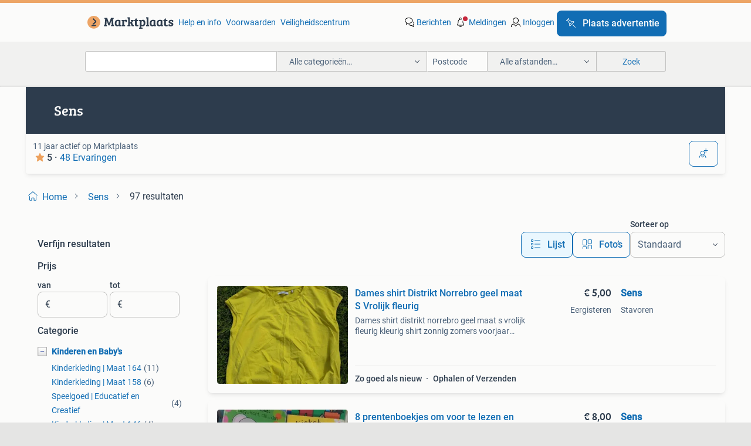

--- FILE ---
content_type: text/html; charset=utf-8
request_url: https://www.marktplaats.nl/u/sens/15713998/
body_size: 40795
content:
<!DOCTYPE html><html lang="nl" data-theme="light"><head><meta charSet="utf-8" data-next-head=""/><meta name="viewport" content="width=device-width, initial-scale=1" data-next-head=""/><script async="" src="https://www.hzcdn.io/bff/static/vendor/ecg-js-ga-tracking/index.3e3977d7.js"></script><script async="" src="//www.google-analytics.com/analytics.js"></script><script async="" src="//p.marktplaats.net/identity/v2/mid.js"></script><title data-next-head="">≥ Sens - Advertenties op Marktplaats</title><meta name="description" content="Alle advertenties van Sens op Marktplaats. Bekijk het aanbod van Sens en vind producten en diensten tegen aantrekkelijke prijzen!" data-next-head=""/><meta name="robots" content="index, follow" data-next-head=""/><link rel="canonical" href="https://www.marktplaats.nl/u/sens/15713998/" data-next-head=""/><meta http-equiv="Content-Language" content="nl"/><link rel="shortcut icon" href="https://www.hzcdn.io/bff/static/vendor/hz-web-ui/mp/favicons/favicon.53911c94.ico"/><link rel="apple-touch-icon" sizes="57x57" href="https://www.hzcdn.io/bff/static/vendor/hz-web-ui/mp/favicons/apple-touch-icon-57x57.c048cb4e.png"/><link rel="apple-touch-icon" sizes="114x114" href="https://www.hzcdn.io/bff/static/vendor/hz-web-ui/mp/favicons/apple-touch-icon-114x114.ea366763.png"/><link rel="apple-touch-icon" sizes="72x72" href="https://www.hzcdn.io/bff/static/vendor/hz-web-ui/mp/favicons/apple-touch-icon-72x72.59be38cf.png"/><link rel="apple-touch-icon" sizes="144x144" href="https://www.hzcdn.io/bff/static/vendor/hz-web-ui/mp/favicons/apple-touch-icon-144x144.ffaf6f9c.png"/><link rel="apple-touch-icon" sizes="60x60" href="https://www.hzcdn.io/bff/static/vendor/hz-web-ui/mp/favicons/apple-touch-icon-60x60.162072b8.png"/><link rel="apple-touch-icon" sizes="120x120" href="https://www.hzcdn.io/bff/static/vendor/hz-web-ui/mp/favicons/apple-touch-icon-120x120.2dae936e.png"/><link rel="apple-touch-icon" sizes="76x76" href="https://www.hzcdn.io/bff/static/vendor/hz-web-ui/mp/favicons/apple-touch-icon-76x76.cb92b85b.png"/><link rel="apple-touch-icon" sizes="152x152" href="https://www.hzcdn.io/bff/static/vendor/hz-web-ui/mp/favicons/apple-touch-icon-152x152.5acb4c1d.png"/><link rel="apple-touch-icon" sizes="180x180" href="https://www.hzcdn.io/bff/static/vendor/hz-web-ui/mp/favicons/apple-touch-icon-180x180.675f318c.png"/><link rel="icon" type="image/png" sizes="192x192" href="https://www.hzcdn.io/bff/static/vendor/hz-web-ui/mp/favicons/favicon-192x192.d48b5e19.png"/><link rel="icon" type="image/png" sizes="160x160" href="https://www.hzcdn.io/bff/static/vendor/hz-web-ui/mp/favicons/favicon-160x160.585782bb.png"/><link rel="icon" type="image/png" sizes="96x96" href="https://www.hzcdn.io/bff/static/vendor/hz-web-ui/mp/favicons/favicon-96x96.6f26ecda.png"/><link rel="icon" type="image/png" sizes="16x16" href="https://www.hzcdn.io/bff/static/vendor/hz-web-ui/mp/favicons/favicon-16x16.c740ee66.png"/><link rel="icon" type="image/png" sizes="32x32" href="https://www.hzcdn.io/bff/static/vendor/hz-web-ui/mp/favicons/favicon-32x32.46bc961c.png"/><meta name="theme-color" content="#eda566"/><meta name="msapplication-TileColor" content="#eda566"/><meta name="msapplication-square150x150logo" content="https://www.hzcdn.io/bff/static/vendor/hz-web-ui/mp/favicons/mstile-150x150.fe394456.png"/><meta name="msapplication-square310x310logo" content="https://www.hzcdn.io/bff/static/vendor/hz-web-ui/mp/favicons/mstile-310x310.f868dd30.png"/><meta name="msapplication-square70x70logo" content="https://www.hzcdn.io/bff/static/vendor/hz-web-ui/mp/favicons/mstile-70x70.3110e2eb.png"/><meta name="msapplication-wide310x150logo" content="https://www.hzcdn.io/bff/static/vendor/hz-web-ui/mp/favicons/mstile-310x150.1ed97f84.png"/><meta name="msapplication-config" content="none"/><link rel="preload" href="https://www.hzcdn.io/bff/static/_next/static/css/d9afb09d6cbaae18.css" as="style" crossorigin="anonymous"/><link rel="preload" href="https://www.hzcdn.io/bff/static/_next/static/css/0fef43449f52bba6.css" as="style" crossorigin="anonymous"/><script type="application/ld+json" data-next-head="">{"@context":"https:\u002F\u002Fschema.org","@type":"BreadcrumbList","itemListElement":[{"@type":"ListItem","position":1,"name":"Marktplaats","item":"https:\u002F\u002Fwww.marktplaats.nl\u002F"}]}</script><script type="application/ld+json" data-next-head="">{"@context":"https:\u002F\u002Fschema.org","@type":"Product","image":"https:\u002F\u002Fimages.marktplaats.com\u002Fapi\u002Fv1\u002Flisting-mp-p\u002Fimages\u002F7f\u002F7f1435ae-26a6-49f1-ace5-ce3b626dab79?rule=ecg_mp_eps$_82","brand":{"@type":"Thing","name":""},"offers":{"@type":"AggregateOffer","lowPrice":1,"highPrice":45,"priceCurrency":"EUR","availability":"http:\u002F\u002Fschema.org\u002FInStock"}}</script><script type="application/ld+json" data-next-head="">[{"@context":"https:\u002F\u002Fschema.org","@type":"ImageObject","creditText":"Marktplaats","name":"Dames shirt Distrikt Norrebro geel maat S Vrolijk fleurig","description":"Dames shirt distrikt norrebro geel maat s vrolijk fleurig kleurig shirt zonnig zomers voorjaar lente pasen. Kleur fel geel kanariegeel korte mouw het ","contentUrl":"https:\u002F\u002Fimages.marktplaats.com\u002Fapi\u002Fv1\u002Flisting-mp-p\u002Fimages\u002F7f\u002F7f1435ae-26a6-49f1-ace5-ce3b626dab79?rule=ecg_mp_eps$_85.jpg","creator":{"@type":"Person","name":"Sens"},"representativeOfPage":false},{"@context":"https:\u002F\u002Fschema.org","@type":"ImageObject","creditText":"Marktplaats","name":"8 prentenboekjes om voor te lezen en plaatjes te bekijken 8","description":"8 prentenboekjes om voor te lezen en plaatjes te bekijken 8 prentenboekjes verschillende losse verkoop geen probleem stuur bij belangstelling gerust e","contentUrl":"https:\u002F\u002Fimages.marktplaats.com\u002Fapi\u002Fv1\u002Flisting-mp-p\u002Fimages\u002F53\u002F53ace00f-5e92-46fe-b91d-88581186270e?rule=ecg_mp_eps$_85.jpg","creator":{"@type":"Person","name":"Sens"},"representativeOfPage":false},{"@context":"https:\u002F\u002Fschema.org","@type":"ImageObject","creditText":"Marktplaats","name":"Setje prentenboeken geschikt voor peuter en kleuter, ook los","description":"Setje prentenboeken geschikt voor peuter en kleuter, ook los in de verkoop floortje gaat naar de dokter lekker buiten spelen eendje en zijn vrienden v","contentUrl":"https:\u002F\u002Fimages.marktplaats.com\u002Fapi\u002Fv1\u002Flisting-mp-p\u002Fimages\u002F36\u002F36699392-36ea-4f29-8eaf-194b8d04ab87?rule=ecg_mp_eps$_85.jpg","creator":{"@type":"Person","name":"Sens"},"representativeOfPage":false},{"@context":"https:\u002F\u002Fschema.org","@type":"ImageObject","creditText":"Marktplaats","name":"Mooi boek over de boerderij, hierin komen dieren tot leven","description":"Mooi boek over de boerderij, hierin komen dieren tot leven uitklapboek dieren komen tot leven in dit mooie boek over de boerderij, genieten van de pla","contentUrl":"https:\u002F\u002Fimages.marktplaats.com\u002Fapi\u002Fv1\u002Flisting-mp-p\u002Fimages\u002F05\u002F05add003-9545-4883-b158-b7faa27cbb80?rule=ecg_mp_eps$_85.jpg","creator":{"@type":"Person","name":"Sens"},"representativeOfPage":false},{"@context":"https:\u002F\u002Fschema.org","@type":"ImageObject","creditText":"Marktplaats","name":"Dames shirt Superdry wit met rood maat S rode bies","description":"Dames shirt superdry wit met rood maat s rode bies cali state athletic opdruk stuur gerust bericht bij belangstelling!","contentUrl":"https:\u002F\u002Fimages.marktplaats.com\u002Fapi\u002Fv1\u002Flisting-mp-p\u002Fimages\u002F54\u002F540c134d-c14c-45d0-98a4-99536fc207ab?rule=ecg_mp_eps$_85.jpg","creator":{"@type":"Person","name":"Sens"},"representativeOfPage":false},{"@context":"https:\u002F\u002Fschema.org","@type":"ImageObject","creditText":"Marktplaats","name":"Coolcat Women zwart t-shirt maat S met witte opdruk en veter","description":"Coolcat women zwart t-shirt maat s met witte opdruk en veter california west coast stoere top korte mouw","contentUrl":"https:\u002F\u002Fimages.marktplaats.com\u002Fapi\u002Fv1\u002Flisting-mp-p\u002Fimages\u002F0e\u002F0ed40404-d417-4669-83e9-8b275b31a947?rule=ecg_mp_eps$_85.jpg","creator":{"@type":"Person","name":"Sens"},"representativeOfPage":false},{"@context":"https:\u002F\u002Fschema.org","@type":"ImageObject","creditText":"Marktplaats","name":"Wit met zwarte strepen vest, in vest staat maat s","description":"Wit met zwarte strepen vest, in vest staat maat s, dit vest is geschikt voor alle seizoenen hoodie capuchon voor wat extra warmte op een koele avond. ","contentUrl":"https:\u002F\u002Fimages.marktplaats.com\u002Fapi\u002Fv1\u002Flisting-mp-p\u002Fimages\u002Ff0\u002Ff0e5f5a7-253d-4040-ae08-2ffca0a3e3df?rule=ecg_mp_eps$_85.jpg","creator":{"@type":"Person","name":"Sens"},"representativeOfPage":false},{"@context":"https:\u002F\u002Fschema.org","@type":"ImageObject","creditText":"Marktplaats","name":"Heren jongens vest Jack & Jones maat M blauw man jongen","description":"Heren jongens vest jack & jones maat m blauw man jongen zolang de advertentie er staat is het nog te koop!","contentUrl":"https:\u002F\u002Fimages.marktplaats.com\u002Fapi\u002Fv1\u002Flisting-mp-p\u002Fimages\u002Fc2\u002Fc21e2d01-eed5-45d3-af08-4a0febb76fad?rule=ecg_mp_eps$_85.jpg","creator":{"@type":"Person","name":"Sens"},"representativeOfPage":false},{"@context":"https:\u002F\u002Fschema.org","@type":"ImageObject","creditText":"Marktplaats","name":"Heren \u002F jongens overhemd Jack & Jones maat S stoer groen","description":"Heren \u002F jongens overhemd jack & jones maat s stoer groen geruit geruite geblokt geblokte blouse bloes lange mouw mouwen casual stuur gerust een be","contentUrl":"https:\u002F\u002Fimages.marktplaats.com\u002Fapi\u002Fv1\u002Flisting-mp-p\u002Fimages\u002F96\u002F9648a771-852e-4e32-a9b9-8655c0d089d3?rule=ecg_mp_eps$_85.jpg","creator":{"@type":"Person","name":"Sens"},"representativeOfPage":false},{"@context":"https:\u002F\u002Fschema.org","@type":"ImageObject","creditText":"Marktplaats","name":"Shirt 146 \u002F 152 longsleeve C&A Here + There blauw grijs","description":"Shirt 146 \u002F 152 longsleeve c&a here + there blauw grijs longsleeve lange mouwen shirt lichtblauw grijzig","contentUrl":"https:\u002F\u002Fimages.marktplaats.com\u002Fapi\u002Fv1\u002Flisting-mp-p\u002Fimages\u002F7a\u002F7aca2d7f-9a6f-4159-96ee-cca055084d7d?rule=ecg_mp_eps$_85.jpg","creator":{"@type":"Person","name":"Sens"},"representativeOfPage":false},{"@context":"https:\u002F\u002Fschema.org","@type":"ImageObject","creditText":"Marktplaats","name":"Set sportkleding Osaga 140 \u002F 152 zwart roze gymkleding","description":"Set sportkleding osaga 140 \u002F 152 zwart roze gymkleding t-shirt en vest maat 152 broek maat 140 gymsetje sportsetje leuke complete set sport sporten of","contentUrl":"https:\u002F\u002Fimages.marktplaats.com\u002Fapi\u002Fv1\u002Flisting-mp-p\u002Fimages\u002Fe3\u002Fe3a71bca-0926-4f33-b952-48220114b011?rule=ecg_mp_eps$_85.jpg","creator":{"@type":"Person","name":"Sens"},"representativeOfPage":false},{"@context":"https:\u002F\u002Fschema.org","@type":"ImageObject","creditText":"Marktplaats","name":"Sweaters maat 164 roze en groen Europe Kids Ook los te koop","description":"Sweaters maat 164 roze en groen europe kids ook los te koop, stuur een bericht bij belangstelling. Europekids sweater trui longsleeve hoodie capuchon ","contentUrl":"https:\u002F\u002Fimages.marktplaats.com\u002Fapi\u002Fv1\u002Flisting-mp-p\u002Fimages\u002F4d\u002F4dbb7f15-1b6a-400b-8846-12ff83db9f6c?rule=ecg_mp_eps$_85.jpg","creator":{"@type":"Person","name":"Sens"},"representativeOfPage":false},{"@context":"https:\u002F\u002Fschema.org","@type":"ImageObject","creditText":"Marktplaats","name":"Heren winterjas Brunotti maat S heer man jongen jongens mooi","description":"Heren winterjas brunotti maat s heer man jongen jongens mooie jas goede gedragen staat lekker warm herenjas jongensjas zwart zwarte antraciet grijs me","contentUrl":"https:\u002F\u002Fimages.marktplaats.com\u002Fapi\u002Fv1\u002Flisting-mp-p\u002Fimages\u002Fef\u002Fefbf0ab6-94db-4371-9e44-56f782d06b0a?rule=ecg_mp_eps$_85.jpg","creator":{"@type":"Person","name":"Sens"},"representativeOfPage":false},{"@context":"https:\u002F\u002Fschema.org","@type":"ImageObject","creditText":"Marktplaats","name":"Licht grijze lange broek maat 164\u002F170 merk D-Zine Jeans","description":"Licht grijze lange broek maat 164\u002F170 merk d-zine jeans, geschikt voor alle seizoenen denim spijkerbroek grijs","contentUrl":"https:\u002F\u002Fimages.marktplaats.com\u002Fapi\u002Fv1\u002Flisting-mp-p\u002Fimages\u002F7d\u002F7d26dcf0-f003-437f-8432-26217bcb65f7?rule=ecg_mp_eps$_85.jpg","creator":{"@type":"Person","name":"Sens"},"representativeOfPage":false},{"@context":"https:\u002F\u002Fschema.org","@type":"ImageObject","creditText":"Marktplaats","name":"Mooi zwart wit vest maat 158\u002F164 merk WE heerlijk zacht","description":"Mooi zwart wit vest maat 158\u002F164 merk we heerlijk zacht en lekker warm wilt u alleen bieden bij serieuze belangstelling.","contentUrl":"https:\u002F\u002Fimages.marktplaats.com\u002Fapi\u002Fv1\u002Flisting-mp-p\u002Fimages\u002Fdd\u002Fdd654123-adfe-4264-a5bf-ca13449719aa?rule=ecg_mp_eps$_85.jpg","creator":{"@type":"Person","name":"Sens"},"representativeOfPage":false},{"@context":"https:\u002F\u002Fschema.org","@type":"ImageObject","creditText":"Marktplaats","name":"Zwarte Legging circa maat 140 zwart broek tregging jegging","description":"Zwarte legging circa maat 140 zwart broek tregging jegging","contentUrl":"https:\u002F\u002Fimages.marktplaats.com\u002Fapi\u002Fv1\u002Flisting-mp-p\u002Fimages\u002F83\u002F83847565-caab-4af8-ab8e-de5f0979f232?rule=ecg_mp_eps$_85.jpg","creator":{"@type":"Person","name":"Sens"},"representativeOfPage":false},{"@context":"https:\u002F\u002Fschema.org","@type":"ImageObject","creditText":"Marktplaats","name":"Vrolijke kinder muts en sjaal merk Barts voor meisjes","description":"Vrolijke kinder muts en sjaal merk barts voor meisjes, maat 53 = ongeveer t\u002Fm 7 jaar. De muts en sjaal zijn van katoen, ze kunnen gewoon in de wasmach","contentUrl":"https:\u002F\u002Fimages.marktplaats.com\u002Fapi\u002Fv1\u002Flisting-mp-p\u002Fimages\u002F2c\u002F2c245c29-2a39-4624-9dd5-7b0a776a4cac?rule=ecg_mp_eps$_85.jpg","creator":{"@type":"Person","name":"Sens"},"representativeOfPage":false},{"@context":"https:\u002F\u002Fschema.org","@type":"ImageObject","creditText":"Marktplaats","name":"Kasper kan niet slapen een spannende tijd voor Sinterklaas","description":"Kasper kan niet slapen een spannende tijd voor sinterklaas (voor)leesboek boek kenmerken conditie nieuw type fictie algemeen leeftijd 4, 5 of 6 jaar b","contentUrl":"https:\u002F\u002Fimages.marktplaats.com\u002Fapi\u002Fv1\u002Flisting-mp-p\u002Fimages\u002Fd0\u002Fd0a1fffd-e2b1-40f6-800e-195cb7a4e474?rule=ecg_mp_eps$_85.jpg","creator":{"@type":"Person","name":"Sens"},"representativeOfPage":false},{"@context":"https:\u002F\u002Fschema.org","@type":"ImageObject","creditText":"Marktplaats","name":"Veel Kinder dvd's o.a. knorretje tik tak etc. ook losse koop","description":"Veel kinder dvd's o.a. Knorretje tik tak etc. Ook losse koop mogelijk mail bij belangstelling uw bod! Dip & dap = nog te koop knorretje = nog ","contentUrl":"https:\u002F\u002Fimages.marktplaats.com\u002Fapi\u002Fv1\u002Flisting-mp-p\u002Fimages\u002Fd7\u002Fd732d691-195a-4277-b02b-645aaf1eacea?rule=ecg_mp_eps$_85.jpg","creator":{"@type":"Person","name":"Sens"},"representativeOfPage":false},{"@context":"https:\u002F\u002Fschema.org","@type":"ImageObject","creditText":"Marktplaats","name":"K-Swiss tennisschoenen blauw rood maat 37 tennis schoenen","description":"K-swiss tennisschoenen blauw rood maat 37 tennis schoenen voor gebruik buiten sport voor diverse ondergronden zoals bijvoorbeeld gravel smashcourt fre","contentUrl":"https:\u002F\u002Fimages.marktplaats.com\u002Fapi\u002Fv1\u002Flisting-mp-p\u002Fimages\u002F53\u002F53713fb5-c518-43ee-837a-e7fa1611b783?rule=ecg_mp_eps$_85.jpg","creator":{"@type":"Person","name":"Sens"},"representativeOfPage":false},{"@context":"https:\u002F\u002Fschema.org","@type":"ImageObject","creditText":"Marktplaats","name":"Wie kent ze niet, Bambi en de Leeuwenkoning en Dombo.","description":"Wie kent ze niet, bambi en de leeuwenkoning en dombo. Nu in een 2 in 1 boek voorleesboek leesboek verhaal verhaaltje voor het slapen gaan, bambi en de","contentUrl":"https:\u002F\u002Fimages.marktplaats.com\u002Fapi\u002Fv1\u002Flisting-mp-p\u002Fimages\u002F7d\u002F7d18faf8-cf55-4dc3-85a7-241abdc9fe2a?rule=ecg_mp_eps$_85.jpg","creator":{"@type":"Person","name":"Sens"},"representativeOfPage":false},{"@context":"https:\u002F\u002Fschema.org","@type":"ImageObject","creditText":"Marktplaats","name":"Keukengerei Spatel schuimspaan en vleesvork 3-delige set","description":"Keukengerei spatel schuimspaan en vleesvork 3-delige set keukengerei 3 delig voor starter student op kamers camping vakantie kamperen caravan camper t","contentUrl":"https:\u002F\u002Fimages.marktplaats.com\u002Fapi\u002Fv1\u002Flisting-mp-p\u002Fimages\u002F22\u002F22a8d4ad-9c0d-4da0-b702-544694acf4d8?rule=ecg_mp_eps$_85.jpg","creator":{"@type":"Person","name":"Sens"},"representativeOfPage":false},{"@context":"https:\u002F\u002Fschema.org","@type":"ImageObject","creditText":"Marktplaats","name":"Kabouter geheimen Rien Poortvliet memory, puzzel en video","description":"Kabouter geheimen rien poortvliet memory, puzzel en video kaboutergeheimen speelgoed educatief knutselen, puzzelen, taal en lezen, rekenen, ontdekken ","contentUrl":"https:\u002F\u002Fimages.marktplaats.com\u002Fapi\u002Fv1\u002Flisting-mp-p\u002Fimages\u002F91\u002F915264d7-9689-405c-82cd-3ff28eaf8714?rule=ecg_mp_eps$_85.jpg","creator":{"@type":"Person","name":"Sens"},"representativeOfPage":false},{"@context":"https:\u002F\u002Fschema.org","@type":"ImageObject","creditText":"Marktplaats","name":"Vest zwart\u002Fwit\u002Froze maat 146\u002F152 merk c&a here + there","description":"Vest zwart\u002Fwit\u002Froze maat 146\u002F152 merk c&a here + there draagbaar in elk seizoen baseball jack jas jasje als vest of zomerjas voorjaar lentebuiten ","contentUrl":"https:\u002F\u002Fimages.marktplaats.com\u002Fapi\u002Fv1\u002Flisting-mp-p\u002Fimages\u002F0f\u002F0f86b6b8-805c-45c5-aae5-f39276203789?rule=ecg_mp_eps$_85.jpg","creator":{"@type":"Person","name":"Sens"},"representativeOfPage":false},{"@context":"https:\u002F\u002Fschema.org","@type":"ImageObject","creditText":"Marktplaats","name":"Zwarte Icepeak jas maat 152 met blauwe ritsen","description":"Zwarte icepeak jas maat 152 met blauwe ritsen, geschikt voor jongen of meisje jack jasje mooi zwart icepeak jack maat 152, geschikt te dragen in voorj","contentUrl":"https:\u002F\u002Fimages.marktplaats.com\u002Fapi\u002Fv1\u002Flisting-mp-p\u002Fimages\u002Fd0\u002Fd0aac08d-dfd5-479b-93b0-e0f95237b92a?rule=ecg_mp_eps$_85.jpg","creator":{"@type":"Person","name":"Sens"},"representativeOfPage":false},{"@context":"https:\u002F\u002Fschema.org","@type":"ImageObject","creditText":"Marktplaats","name":"Colorkids Jas jack zwart maat 110 \u002F 116 met capuchon.","description":"Colorkids jas jack zwart maat 110 \u002F 116 met capuchon. Color kids capuchon en bontkraag kunnen er ook af. Tevens te koop leuke muts en sjaal van barts ","contentUrl":"https:\u002F\u002Fimages.marktplaats.com\u002Fapi\u002Fv1\u002Flisting-mp-p\u002Fimages\u002Fa8\u002Fa83a6b23-12d7-4331-a49c-685196152faf?rule=ecg_mp_eps$_85.jpg","creator":{"@type":"Person","name":"Sens"},"representativeOfPage":false},{"@context":"https:\u002F\u002Fschema.org","@type":"ImageObject","creditText":"Marktplaats","name":"Leuke Boekjes met puzzels 4 verschillende ca. 2 tot 4 jaar","description":"Leuke boekjes met puzzels 4 verschillende ca. 2 Tot 4 jaar tip leuk cadeau voor sint of kerst of verjaardag bijvoorbeeld. Let op: tellen met dieren 5 ","contentUrl":"https:\u002F\u002Fimages.marktplaats.com\u002Fapi\u002Fv1\u002Flisting-mp-p\u002Fimages\u002Fd7\u002Fd7aea79e-8e3a-421f-9dd2-a787a5aee681?rule=ecg_mp_eps$_85.jpg","creator":{"@type":"Person","name":"Sens"},"representativeOfPage":false},{"@context":"https:\u002F\u002Fschema.org","@type":"ImageObject","creditText":"Marktplaats","name":"Leuke lange grijze hemd jurk maat 164 Europe Kids","description":"Leuke lange grijze hemd jurk maat 164 europe kids met leuke opdruk enjoy en ster","contentUrl":"https:\u002F\u002Fimages.marktplaats.com\u002Fapi\u002Fv1\u002Flisting-mp-p\u002Fimages\u002F67\u002F67c8e6c4-84be-4ea4-ae3d-cafa7891e3cd?rule=ecg_mp_eps$_85.jpg","creator":{"@type":"Person","name":"Sens"},"representativeOfPage":false},{"@context":"https:\u002F\u002Fschema.org","@type":"ImageObject","creditText":"Marktplaats","name":"Leuk speelgoed Stapel bekertjes plastic bekertjes stapelen","description":"Leuk speelgoed stapel bekertjes plastic bekertjes stapelen stapelbekertjes stapelbekers bekers stapeltoren bouw een hoge toren educatief creatief moto","contentUrl":"https:\u002F\u002Fimages.marktplaats.com\u002Fapi\u002Fv1\u002Flisting-mp-p\u002Fimages\u002Fe9\u002Fe905339a-c9c0-4070-9cd4-9af3fcf8e427?rule=ecg_mp_eps$_85.jpg","creator":{"@type":"Person","name":"Sens"},"representativeOfPage":false},{"@context":"https:\u002F\u002Fschema.org","@type":"ImageObject","creditText":"Marktplaats","name":"Schoudertasje met meerdere vakjes zwart \u002F zilver. Erg handig","description":"Schoudertasje met meerdere vakjes zwart \u002F zilver. Erg handig opbergvakjes bieden ophalen of verzenden. Denk niet dat het door de brievenbus past.","contentUrl":"https:\u002F\u002Fimages.marktplaats.com\u002Fapi\u002Fv1\u002Flisting-mp-p\u002Fimages\u002F20\u002F20089dd1-e401-41a6-8746-22517c6b027f?rule=ecg_mp_eps$_85.jpg","creator":{"@type":"Person","name":"Sens"},"representativeOfPage":false}]</script><link rel="stylesheet" href="https://www.hzcdn.io/bff/static/vendor/hz-design-tokens/mp/tokens/CssVars.7d23a0ff.css"/><link rel="stylesheet" href="https://www.hzcdn.io/bff/static/vendor/hz-web-ui/mp/assets/Assets.0ed3ca39.css"/><link rel="stylesheet" href="https://www.hzcdn.io/bff/static/vendor/hz-web-ui/mp/Fonts.af97ee0f.css"/><link rel="stylesheet" href="https://www.hzcdn.io/bff/static/vendor/hz-web-ui/mp/icons/Icons.94033c96.css"/><link rel="stylesheet" href="https://www.hzcdn.io/bff/static/vendor/hz-web-ui/mp/Index.f9d118a8.css"/><link rel="stylesheet" href="https://www.hzcdn.io/bff/static/vendor/hz-web-ui/mp/apps/Header/Index.ff155884.css"/><link rel="stylesheet" href="https://www.hzcdn.io/bff/static/vendor/hz-web-ui/mp/apps/LoginNudge/Index.fbe6fbe3.css"/><script type="text/javascript">    (function (w, d, s, l, i) {
        w[l] = w[l] || [];
        w[l].push({'gtm.start': new Date().getTime(), event: 'gtm.js'});
        var f = d.getElementsByTagName(s)[0], j = d.createElement(s), dl = l != 'dataLayer' ? '&l=' + l : '';
        j.async = true;
        j.src = 'https://tagmanager.marktplaats.nl/gtm.js?id=' + i + dl;
        f.parentNode.insertBefore(j, f);
    })(window, document, 'script', 'dataLayer', 'GTM-TFG7LW');
</script><script type="text/javascript">
    const dataLayer = window.dataLayer || [];
    dataLayer.push({"s":{"pn":-1,"ps":-1,"tr":-1,"srt":{},"prc":{"mn":-1,"mx":-1}},"l":{"d":0,"pcid":""},"m":{},"p":{"t":"ResultsBrowse","vt":"LR","v":7},"c":{"c":{"id":0,"n":""},"l1":{"id":0,"n":""},"l2":{"id":0,"n":""},"sfc":{"id":0,"n":""}},"u":{"li":false,"tg":{"stg":"hzbit1544_b|bnl31758_b|bnl16400_b|bnl13923_b|mp2199_b|hzbit1440_b|aur7918_b|configurablelandingpage_b|bnl30290_b|aur7826_b|bnl34031_b|hzbit1543_b|bnl34342_b|bnl4892_b|hzbit1405_b|bnl23670_b|bnl23670v3_b|aur3186_b|bnl31759_b"}},"d":{"ua":"Mozilla/5.0 (Macintosh; Intel Mac OS X 10_15_7) AppleWebKit/537.36 (KHTML, like Gecko) Chrome/131.0.0.0 Safari/537.36; ClaudeBot/1.0; +claudebot@anthropic.com)"},"a":{},"o":{}}, {"consentToAllPurposes":false}, {"consentToAllPurposes":false})</script><script type="text/javascript">window.ecGaEventsOnLoad = [];
    window.ecGa = window.ecGa || function() { (ecGa.q = ecGa.q || []).push(arguments) };
    window.ecGaInitialId = 'UA-4684363-31'</script><script type="text/javascript">window.customGlobalConfig = {"pageViewMetricConfig":{"vurl":"SellerOtherItemsPage","isPageViewCustomMetricEnabled":true,"gptBatchMetricsEndpointUrl":"/metrics/displays"},"adsenseMetricConfig":{"vurl":"SellerOtherItemsPage","enableAdsenseMetrics":true,"gptBatchMetricsEndpointUrl":"/metrics/displays"}}</script><script type="text/javascript">
    const STORAGE_SCROLL_KEY = 'lrp_scroll_store';
    const TYPE_BACK_FORWARD = 2;

    window.addEventListener('pageshow', (event) => {
      const isNavigatedBack =
        window?.performance?.getEntriesByType('navigation')?.[0]?.type === 'back_forward' ||
        window?.performance?.navigation?.type === TYPE_BACK_FORWARD;
      const isScrolledToTop = window.scrollY === 0;
      const isScrolledBelowSmartBanner = window.scrollY === 1;
      const scrollRestorationEvent = {
        eventAction: 'exposedScrollRestoration',
      };
      const storageItem = sessionStorage.getItem(STORAGE_SCROLL_KEY);
      let parsedStorageItem = {};
      if (storageItem) {
        try {
          parsedStorageItem = JSON.parse(storageItem);
        } catch (e) {
          sessionStorage.removeItem(STORAGE_SCROLL_KEY);
        }
      }
      const { href, pos, height } = parsedStorageItem;
      const samePage = href === window.location.href;
      const acceptableDiff = window.innerHeight / 2;
      const diffScrollPositions = Math.abs(pos - window.scrollY);

      if (isNavigatedBack && samePage && pos > 10 && (isScrolledToTop || isScrolledBelowSmartBanner || diffScrollPositions > acceptableDiff)) {
        if (history.scrollRestoration) {
          history.scrollRestoration = 'manual';
        }
        setTimeout(() => {
          const layoutElements = document.querySelectorAll('.hz-Page-body, .hz-Page-container--fullHeight');
          layoutElements.forEach((el) => {
            el.style.minHeight = height + 'px';
          });
          window.scrollTo(0, pos);
        }, 0);
      }
    });
  </script><link rel="stylesheet" href="https://www.hzcdn.io/bff/static/_next/static/css/d9afb09d6cbaae18.css" crossorigin="anonymous" data-n-g=""/><link rel="stylesheet" href="https://www.hzcdn.io/bff/static/_next/static/css/0fef43449f52bba6.css" crossorigin="anonymous" data-n-p=""/><noscript data-n-css=""></noscript><script defer="" crossorigin="anonymous" noModule="" src="https://www.hzcdn.io/bff/static/_next/static/chunks/polyfills-42372ed130431b0a.js"></script><script src="https://www.hzcdn.io/bff/static/_next/static/chunks/webpack-35a08fc4ab09a033.js" defer="" crossorigin="anonymous"></script><script src="https://www.hzcdn.io/bff/static/_next/static/chunks/framework-117214d4b4dec970.js" defer="" crossorigin="anonymous"></script><script src="https://www.hzcdn.io/bff/static/_next/static/chunks/main-6c2b5bfdfee7465e.js" defer="" crossorigin="anonymous"></script><script src="https://www.hzcdn.io/bff/static/_next/static/chunks/pages/_app-7cf64b46993fc2e3.js" defer="" crossorigin="anonymous"></script><script src="https://www.hzcdn.io/bff/static/_next/static/chunks/614-4963f56e65520160.js" defer="" crossorigin="anonymous"></script><script src="https://www.hzcdn.io/bff/static/_next/static/chunks/580-e271753764dbc652.js" defer="" crossorigin="anonymous"></script><script src="https://www.hzcdn.io/bff/static/_next/static/chunks/762-706ee0c75825ff92.js" defer="" crossorigin="anonymous"></script><script src="https://www.hzcdn.io/bff/static/_next/static/chunks/139-09936490ae82272f.js" defer="" crossorigin="anonymous"></script><script src="https://www.hzcdn.io/bff/static/_next/static/chunks/191-ca6f830a3869e778.js" defer="" crossorigin="anonymous"></script><script src="https://www.hzcdn.io/bff/static/_next/static/chunks/702-63e344b70e2d865b.js" defer="" crossorigin="anonymous"></script><script src="https://www.hzcdn.io/bff/static/_next/static/chunks/193-8480737841edc87f.js" defer="" crossorigin="anonymous"></script><script src="https://www.hzcdn.io/bff/static/_next/static/chunks/pages/lrp.mp.nlnl-0c4013c6aea42768.js" defer="" crossorigin="anonymous"></script><script src="https://www.hzcdn.io/bff/static/_next/static/SXlV6MP22f0iUwuYO9KUK/_buildManifest.js" defer="" crossorigin="anonymous"></script><script src="https://www.hzcdn.io/bff/static/_next/static/SXlV6MP22f0iUwuYO9KUK/_ssgManifest.js" defer="" crossorigin="anonymous"></script></head><body><div class="hz-Page-body hz-Page-body--lrp hz-Page"><link rel="preload" as="image" href="//www.hzcdn.io/bff/static/vendor/hz-web-ui/mp/assets/tenant--nlnl.fdb6d8c5.svg"/><link rel="preload" as="image" href="//www.hzcdn.io/bff/static/vendor/hz-web-ui/mp/assets/tenant-coin--nlnl.e0064ede.svg"/><link rel="preload" as="image" href="/bff/static/_next/assets/collapsible-menu-open-icon.08973cd1.png"/><link rel="preload" as="image" href="/bff/static/_next/assets/collapsible-menu-closed-icon.f738b22e.png"/><link rel="preload" as="image" href="https://images.marktplaats.com/api/v1/listing-mp-p/images/7f/7f1435ae-26a6-49f1-ace5-ce3b626dab79?rule=ecg_mp_eps$_82" fetchPriority="high"/><script async="" src="https://consent.marktplaats.nl/unified/wrapperMessagingWithoutDetection.js"></script><div id="__next"><script>function _typeof(t){return(_typeof="function"==typeof Symbol&&"symbol"==typeof Symbol.iterator?function(t){return typeof t}:function(t){return t&&"function"==typeof Symbol&&t.constructor===Symbol&&t!==Symbol.prototype?"symbol":typeof t})(t)}!function(){for(var t,e,o=[],n=window,r=n;r;){try{if(r.frames.__tcfapiLocator){t=r;break}}catch(t){}if(r===n.top)break;r=n.parent}t||(function t(){var e=n.document,o=!!n.frames.__tcfapiLocator;if(!o)if(e.body){var r=e.createElement("iframe");r.style.cssText="display:none",r.name="__tcfapiLocator",e.body.appendChild(r)}else setTimeout(t,5);return!o}(),n.__tcfapi=function(){for(var t=arguments.length,n=new Array(t),r=0;r<t;r++)n[r]=arguments[r];if(!n.length)return o;"setGdprApplies"===n[0]?n.length>3&&2===parseInt(n[1],10)&&"boolean"==typeof n[3]&&(e=n[3],"function"==typeof n[2]&&n[2]("set",!0)):"ping"===n[0]?"function"==typeof n[2]&&n[2]({gdprApplies:e,cmpLoaded:!1,cmpStatus:"stub"}):o.push(n)},n.addEventListener("message",(function(t){var e="string"==typeof t.data,o={};if(e)try{o=JSON.parse(t.data)}catch(t){}else o=t.data;var n="object"===_typeof(o)?o.__tcfapiCall:null;n&&window.__tcfapi(n.command,n.version,(function(o,r){var a={__tcfapiReturn:{returnValue:o,success:r,callId:n.callId}};t&&t.source&&t.source.postMessage&&t.source.postMessage(e?JSON.stringify(a):a,"*")}),n.parameter)}),!1))}();</script><script>
  window._sp_ss_config = {
    accountId: 1825,
    baseEndpoint: 'https://consent.marktplaats.nl',
    privacyManagerModalId: 1177336,
  };
</script><script src="https://www.hzcdn.io/bff/static/vendor/sourcepoint-lib/index.620fc35c.js"></script><header class=" u-stickyHeader" style="height:100%"><div class="hz-Header"><div class="hz-Header-ribbonTop"></div><div class="hz-Header-navBar hz-Header-bigger-touchAreas"><div class="hz-Header-maxWidth"><a class="hz-Link hz-Link--standalone hz-Header-logo" data-role="homepage" aria-label="Homepage" tabindex="0" href="/" role="link"><img src="//www.hzcdn.io/bff/static/vendor/hz-web-ui/mp/assets/tenant--nlnl.fdb6d8c5.svg" class="hz-Header-logo-desktop" alt="Marktplaats Start"/><img src="//www.hzcdn.io/bff/static/vendor/hz-web-ui/mp/assets/tenant-coin--nlnl.e0064ede.svg" class="hz-Header-logo-mobile" alt="Marktplaats Start"/></a><a class="hz-Button hz-Button--primary hz-Header-skipToMain" href="#main-container" data-role="skip-to-main">Ga naar advertenties</a><ul class="hz-Header-links"><li><a class="hz-Link hz-Link--isolated" tabindex="0" href="https://help.marktplaats.nl/s/" role="link">Help en info</a></li><li><a class="hz-Link hz-Link--isolated" tabindex="0" href="https://www.marktplaats.nl/i/help/over-marktplaats/voorwaarden-en-privacybeleid/algemene-gebruiksvoorwaarden.dot.html" role="link">Voorwaarden</a></li><li><a class="hz-Link hz-Link--isolated" tabindex="0" href="https://www.marktplaats.nl/m/veiligheidscentrum/" role="link">Veiligheidscentrum</a></li></ul><ul class="hz-Header-menu" data-role="nav-dropdown-menu"><li class="hz-hide-custom--messages"><a class="hz-Link hz-Link--isolated" data-sem="messagingDisplayAction" data-role="messaging" title="Berichten" tabindex="0" href="/messages" role="link"><div class="hz-Button-badge"><i class="hz-Icon hz-Icon--backgroundDefaultInverse hz-SvgIcon hz-SvgIconMessages" aria-hidden="true" data-sem="Icon"></i><span class="hz-hide-lte-md">Berichten</span></div></a></li><li><a class="hz-Link hz-Link--isolated" data-role="notifications" title="Meldingen" tabindex="0" href="/notifications" role="button"><div class="hz-Button-badge"><i class="hz-Icon hz-Icon--backgroundDefaultInverse hz-SvgIcon hz-SvgIconNotification" aria-hidden="true" data-sem="Icon"></i><i class="hz-Header-badge hz-Header-badge--signalAction"></i><span class="hz-hide-lte-md">Meldingen</span></div></a></li><li class="hz-hide-gte-lg"><button class="hz-Link hz-Link--isolated" data-role="hamburgerOpen" tabindex="0" type="button" role="link"><i class="hz-Icon hz-Icon--backgroundDefaultInverse hz-SvgIcon hz-SvgIconProfile" aria-hidden="true" data-sem="Icon"></i></button></li><li class="hz-hide-lte-md"><a class="hz-Link hz-Link--isolated" data-role="login" tabindex="0" href="/identity/v2/login?target=" role="link"><i class="hz-Icon hz-Icon--backgroundDefaultInverse hz-SvgIcon hz-SvgIconProfile" aria-hidden="true" data-sem="Icon"></i><span>Inloggen</span></a></li><li><a class="hz-Button hz-Button--primary hz-Button--callToAction" href="https://link.marktplaats.nl/link/placead/start" data-role="placeAd" tabindex="0" aria-label="Plaats advertentie"><span class="hz-Button-Icon hz-Button-Icon--start"><i class="hz-Icon hz-SvgIcon hz-SvgIconPinCallToActionForeground" aria-hidden="true" data-sem="Icon"></i></span><span class="hz-hide-lte-md">Plaats advertentie</span></a></li></ul></div></div><div class="hz-Header-searchBar"><div class="hz-Header-maxWidth "><form class="hz-SearchForm" data-role="searchForm" method="get"><div class="hz-SearchFieldset-standard"><div class="hz-SearchForm-query" data-role="searchForm-query"><div class="hz-Nav-dropdown hz-Nav-dropdown--full-width hz-Nav-dropdown--closed"><input class="hz-Nav-dropdown-toggle hz-Header-Autocomplete-input" spellCheck="false" data-role="searchForm-autocomplete" aria-label="Dropdown zoekbalk" autoComplete="off" tabindex="0" role="combobox" aria-expanded="false" aria-owns="dropdown-list" aria-describedby="autocomplete-instructions" name="query" value=""/><div id="autocomplete-instructions" style="display:none">Typ om suggesties te zien. Gebruik de pijltjestoetsen om door de suggesties te navigeren en druk op Enter om een optie te selecteren.</div><div aria-live="polite" style="position:absolute;height:0;width:0;overflow:hidden"></div></div></div></div><div class="hz-SearchFieldset-advanced"><div class="hz-SearchForm-category"><div class="hz-CustomDropdown" data-role="searchForm-category-menu"><div class="hz-Custom-dropdown-container  is-dirty"><div class="hz-Input hz-dropdown-trigger" id="categoryId" role="button" aria-haspopup="listbox" aria-label="Alle categorieën… selected, Kies categorie:, collapsed" aria-required="false" tabindex="0" data-testid="dropdown-trigger" data-value="0"><span class="hz-dropdown-value">Alle categorieën…</span><i class="hz-Icon hz-SvgIcon hz-SvgIconArrowDown" aria-hidden="true" data-sem="Icon"></i></div></div></div><input type="hidden" name="categoryId" value="0"/></div><div id="formPostcode" class="hz-SearchForm-postcode"><div class="hz-TextField"><div class="hz-TextField-formControl"><input class="hz-TextField-input" autoComplete="off" placeholder="Postcode" aria-label="Postcode" id="TextField-" type="text" aria-describedby="TextField--Footer-helper-text" aria-invalid="false" name="postcode" value=""/></div><div class="hz-TextField-footer"><div></div><div id="live-announcement" role="alert" aria-live="polite" aria-atomic="true" style="position:absolute;height:0;width:0;overflow:hidden;display:none"></div></div></div></div><div class="hz-SearchForm-distance"><div class="hz-CustomDropdown" data-role="searchForm-distance-menu"><div class="hz-Custom-dropdown-container  is-dirty"><div class="hz-Input hz-dropdown-trigger" id="distance" role="button" aria-haspopup="listbox" aria-label="Alle afstanden… selected, Kies afstand:, collapsed" aria-required="false" tabindex="0" data-testid="dropdown-trigger" data-value="0"><span class="hz-dropdown-value">Alle afstanden…</span><i class="hz-Icon hz-SvgIcon hz-SvgIconArrowDown" aria-hidden="true" data-sem="Icon"></i></div></div></div><input type="hidden" name="distance" value="0"/></div></div><button class="hz-Button hz-Button--secondary hz-SearchForm-search" type="submit" data-role="searchForm-button" tabindex="0"><i class="hz-Icon hz-hide-gte-md hz-SvgIcon hz-SvgIconSearch" aria-hidden="true" data-sem="Icon"></i><span class="hz-show-md">Zoek</span></button><div class="hz-SearchForm-options"><label class="hz-SelectionInput hz-SelectionInput--Checkbox" for="Checkbox-vanDezeAdverteerder-false"><div class="hz-SelectionInput-InputContainer"><input class="hz-SelectionInput-Input" type="Checkbox" id="Checkbox-vanDezeAdverteerder-false" name="Checkbox-vanDezeAdverteerder-false" value="false"/></div><div class="hz-SelectionInput-Container"><div class="hz-SelectionInput-Body"><div class="hz-SelectionInput-Label"><span class="hz-SelectionInput-LabelText"><span class="hz-Text hz-Text--bodyLarge u-colorTextPrimary">Van deze adverteerder</span></span></div></div></div></label></div></form></div></div><div class="hz-Header-ribbonBottom"></div></div></header><!--$--><!--/$--><main class="hz-Page-container hz-Page-container--"><div class="hz-Page-content" id="content"><section class="hz-SellerHeader hz-Page-element hz-Page-element--full-width"><article class="hz-Card"><div class="seller-header__with-no-imagery-top-section"><h2 class="title">Sens</h2></div><div class="seller-header-info-free__others"><div class="hz-UtilsBlock u-textStyleBodyLarge"><div class="hz-UtilsBlock u-colorTextSecondary u-textStyleBodyRegular"><div>11 jaar actief op Marktplaats</div></div><div class="reviews"><div role="group" aria-label="Beoordeeld met 5 van de 5 sterren"><i class="hz-Icon hz-Icon--textBrandPrimary hz-SvgIcon hz-SvgIconSaved" aria-hidden="true" data-sem="Icon"></i><span class="hz-Text hz-Text--bodyLargeStrong">5 · </span></div><button class="hz-Link hz-Link--isolated dialog-link" type="button" role="link">48 Ervaringen</button></div></div><div class="hz-SaveSellerControl"><div id="save-seller"><form id="save-seller-form" action=""><input type="hidden" name="sellerId" value="15713998"/><button class="hz-Button hz-Button--secondary" title="Verkoper volgen"><span class="hz-Button-Icon"><i class="hz-Icon hz-SvgIcon hz-SvgIconFollow" aria-hidden="true" data-sem="Icon"></i></span></button></form></div></div></div></article></section><div class="hz-Banner hz-Banner--fluid"><div id="banner-top-dt" class="loading mobileOnly soiBanner"></div></div><div class="hz-Page-element hz-Page-element hz-Page-element--full-width hz-Page-element--breadCrumbAndSaveSearch"><nav class="hz-Breadcrumbs" aria-label="Kruimelpad"><ol class="hz-BreadcrumbsList"><li class="hz-Breadcrumb" data-testid="breadcrumb-link"><a class="hz-Link hz-Link--isolated" href="/" role="link"><i class="hz-Icon hz-Icon--textLinkDefault left-icon hz-SvgIcon hz-SvgIconHome" aria-hidden="true" data-sem="Icon"></i><span class="hz-BreadcrumbLabel">Home</span><i class="hz-Icon hz-Icon--textSecondary right-icon hz-SvgIcon hz-SvgIconArrowRight" aria-hidden="true" data-sem="Icon"></i></a></li><li class="hz-Breadcrumb" data-testid="breadcrumb-link"><a class="hz-Link hz-Link--isolated" href="/u/sens/15713998/" role="link"><span class="hz-BreadcrumbLabel">Sens</span><i class="hz-Icon hz-Icon--textSecondary right-icon hz-SvgIcon hz-SvgIconArrowRight" aria-hidden="true" data-sem="Icon"></i></a></li><li class="hz-Breadcrumb" aria-current="page" data-testid="breadcrumb-last-item"><span class="hz-CurrentPage" role="text" aria-label="[object Object], current page."><span>97 resultaten</span></span></li></ol></nav></div><div class="hz-Page-element hz-Page-element--aside"><div class="hz-Filters"><div class="hz-RowHeader"><span class="hz-HeaderTitle"><span class="hz-Text hz-Text--bodyLargeStrong u-colorTextPrimary">Verfijn resultaten</span></span></div><div class="hz-Filter"><div class="hz-RowHeader range-PriceCents"><span class="hz-HeaderTitle"><span class="hz-Text hz-Text--bodyLargeStrong u-colorTextPrimary">Prijs</span></span></div><div role="group" aria-labelledby="range-PriceCents" class="hz-Filter-fields"><div class="hz-TextField hz-TextField--prefixed"><label class="hz-Text hz-Text--bodyRegularStrong u-colorTextPrimary input-label" for="PrefixedTextField-van">van</label><div class="hz-TextField-formControl"><span class="hz-TextField-prefix">€</span><input class="hz-TextField-input" id="PrefixedTextField-van" type="text" aria-describedby="PrefixedTextField-van-Footer-helper-text" aria-invalid="false" name="from" value=""/></div><div class="hz-TextField-footer"><div></div><div id="live-announcement" role="alert" aria-live="polite" aria-atomic="true" style="position:absolute;height:0;width:0;overflow:hidden;display:none"></div></div></div><div class="hz-TextField hz-TextField--prefixed"><label class="hz-Text hz-Text--bodyRegularStrong u-colorTextPrimary input-label" for="PrefixedTextField-tot">tot</label><div class="hz-TextField-formControl"><span class="hz-TextField-prefix">€</span><input class="hz-TextField-input" id="PrefixedTextField-tot" type="text" aria-describedby="PrefixedTextField-tot-Footer-helper-text" aria-invalid="false" name="to" value=""/></div><div class="hz-TextField-footer"><div></div><div id="live-announcement" role="alert" aria-live="polite" aria-atomic="true" style="position:absolute;height:0;width:0;overflow:hidden;display:none"></div></div></div></div></div><div class="hz-Filter"><div class="hz-RowHeader"><span class="hz-HeaderTitle"><span class="hz-Text hz-Text--bodyLargeStrong u-colorTextPrimary">Categorie</span></span></div><ul class="hz-Tree-list"><div id="565" class="hz-Tree-list-item"><li class="hz-Level-one hz-Level-one--open  "><button aria-expanded="true" aria-label="Kinderen en Baby&#x27;s" class="hz-State-button"><img src="/bff/static/_next/assets/collapsible-menu-open-icon.08973cd1.png" alt="expand" class="hz-State-icon"/></button><a class="hz-Link hz-Link--isolated category-name" tabindex="0" role="link">Kinderen en Baby&#x27;s</a></li><li class="hz-Level-two "><a class="hz-Link hz-Link--isolated category-name" tabindex="0" role="link">Kinderkleding | Maat 164<span class="hz-Filter-counter">(<!-- -->11<!-- -->)</span></a></li><li class="hz-Level-two "><a class="hz-Link hz-Link--isolated category-name" tabindex="0" role="link">Kinderkleding | Maat 158<span class="hz-Filter-counter">(<!-- -->6<!-- -->)</span></a></li><li class="hz-Level-two "><a class="hz-Link hz-Link--isolated category-name" tabindex="0" role="link">Speelgoed | Educatief en Creatief<span class="hz-Filter-counter">(<!-- -->4<!-- -->)</span></a></li><li class="hz-Level-two "><a class="hz-Link hz-Link--isolated category-name" tabindex="0" role="link">Kinderkleding | Maat 146<span class="hz-Filter-counter">(<!-- -->4<!-- -->)</span></a></li><li class="hz-Level-two hz-hidden"><a class="hz-Link hz-Link--isolated category-name" tabindex="0" role="link">Kinderkleding | Maat 170<span class="hz-Filter-counter">(<!-- -->4<!-- -->)</span></a></li><li class="hz-Level-two hz-hidden"><a class="hz-Link hz-Link--isolated category-name" tabindex="0" role="link">Speelgoed | Kinderpuzzels<span class="hz-Filter-counter">(<!-- -->4<!-- -->)</span></a></li><li class="hz-Level-two hz-hidden"><a class="hz-Link hz-Link--isolated category-name" tabindex="0" role="link">Kinderkleding | Maat 140<span class="hz-Filter-counter">(<!-- -->3<!-- -->)</span></a></li><li class="hz-Level-two hz-hidden"><a class="hz-Link hz-Link--isolated category-name" tabindex="0" role="link">Kinderkleding | Maat 152<span class="hz-Filter-counter">(<!-- -->3<!-- -->)</span></a></li><li class="hz-Level-two hz-hidden"><a class="hz-Link hz-Link--isolated category-name" tabindex="0" role="link">Speelgoed | Poppen<span class="hz-Filter-counter">(<!-- -->2<!-- -->)</span></a></li><li class="hz-Level-two hz-hidden"><a class="hz-Link hz-Link--isolated category-name" tabindex="0" role="link">Speelgoed | Babyspeelgoed<span class="hz-Filter-counter">(<!-- -->1<!-- -->)</span></a></li><li class="hz-Level-two hz-hidden"><a class="hz-Link hz-Link--isolated category-name" tabindex="0" role="link">Kinderkleding | Mutsen, Sjaals en Handschoenen<span class="hz-Filter-counter">(<!-- -->1<!-- -->)</span></a></li><li class="hz-Level-two hz-hidden"><a class="hz-Link hz-Link--isolated category-name" tabindex="0" role="link">Speelgoed | Speelgoedvoertuigen<span class="hz-Filter-counter">(<!-- -->1<!-- -->)</span></a></li><li class="hz-Level-two hz-hidden"><a class="hz-Link hz-Link--isolated category-name" tabindex="0" role="link">Luiertassen<span class="hz-Filter-counter">(<!-- -->1<!-- -->)</span></a></li><li class="hz-Level-two hz-hidden"><a class="hz-Link hz-Link--isolated category-name" tabindex="0" role="link">Kinderkleding | Maat 110<span class="hz-Filter-counter">(<!-- -->1<!-- -->)</span></a></li><li class="hz-Level-two hz-hidden"><a class="hz-Link hz-Link--isolated category-name" tabindex="0" role="link">Kinderkleding | Maat 134<span class="hz-Filter-counter">(<!-- -->1<!-- -->)</span></a></li><li class="hz-Level-two hz-hidden"><a class="hz-Link hz-Link--isolated category-name" tabindex="0" role="link">Speelgoed | Fisher-Price<span class="hz-Filter-counter">(<!-- -->1<!-- -->)</span></a></li><li class="hz-Level-two hz-hidden"><a class="hz-Link hz-Link--isolated category-name" tabindex="0" role="link">Speelgoed | Playmobil<span class="hz-Filter-counter">(<!-- -->1<!-- -->)</span></a></li><li role="button" tabindex="0" class="hz-Level-two hz-Level-two--more" aria-label="Toon meer... Kinderen en Baby&#x27;s" aria-live="polite">Toon meer...</li></div><div id="201" class="hz-Tree-list-item"><li class="hz-Level-one hz-Level-one--closed  "><button aria-expanded="false" aria-label="Boeken" class="hz-State-button"><img src="/bff/static/_next/assets/collapsible-menu-closed-icon.f738b22e.png" alt="expand" class="hz-State-icon"/></button><a class="hz-Link hz-Link--isolated category-name" tabindex="0" role="link">Boeken</a></li><li class="hz-Level-two "><a class="hz-Link hz-Link--isolated category-name" tabindex="0" role="link">Kinderboeken | Kleuters<span class="hz-Filter-counter">(<!-- -->8<!-- -->)</span></a></li><li class="hz-Level-two "><a class="hz-Link hz-Link--isolated category-name" tabindex="0" role="link">Kinderboeken | Jeugd | onder 10 jaar<span class="hz-Filter-counter">(<!-- -->4<!-- -->)</span></a></li><li class="hz-Level-two "><a class="hz-Link hz-Link--isolated category-name" tabindex="0" role="link">Kinderboeken | Baby&#x27;s en Peuters<span class="hz-Filter-counter">(<!-- -->1<!-- -->)</span></a></li><li class="hz-Level-two "><a class="hz-Link hz-Link--isolated category-name" tabindex="0" role="link">Prentenboeken en Plaatjesalbums<span class="hz-Filter-counter">(<!-- -->1<!-- -->)</span></a></li></div><div id="621" class="hz-Tree-list-item"><li class="hz-Level-one hz-Level-one--closed  "><button aria-expanded="false" aria-label="Kleding | Dames" class="hz-State-button"><img src="/bff/static/_next/assets/collapsible-menu-closed-icon.f738b22e.png" alt="expand" class="hz-State-icon"/></button><a class="hz-Link hz-Link--isolated category-name" tabindex="0" role="link">Kleding | Dames</a></li><li class="hz-Level-two "><a class="hz-Link hz-Link--isolated category-name" tabindex="0" role="link">Spijkerbroeken en Jeans<span class="hz-Filter-counter">(<!-- -->6<!-- -->)</span></a></li><li class="hz-Level-two "><a class="hz-Link hz-Link--isolated category-name" tabindex="0" role="link">T-shirts<span class="hz-Filter-counter">(<!-- -->4<!-- -->)</span></a></li><li class="hz-Level-two "><a class="hz-Link hz-Link--isolated category-name" tabindex="0" role="link">Truien en Vesten<span class="hz-Filter-counter">(<!-- -->2<!-- -->)</span></a></li><li class="hz-Level-two "><a class="hz-Link hz-Link--isolated category-name" tabindex="0" role="link">Schoenen<span class="hz-Filter-counter">(<!-- -->1<!-- -->)</span></a></li><li class="hz-Level-two hz-hidden"><a class="hz-Link hz-Link--isolated category-name" tabindex="0" role="link">Tops<span class="hz-Filter-counter">(<!-- -->1<!-- -->)</span></a></li><li role="button" tabindex="0" class="hz-Level-two hz-Level-two--more" aria-label="Toon meer... Kleding | Dames" aria-live="polite">Toon meer...</li></div><div id="1744" class="hz-Tree-list-item"><li class="hz-Level-one hz-Level-one--closed  "><button aria-expanded="false" aria-label="Cd&#x27;s en Dvd&#x27;s" class="hz-State-button"><img src="/bff/static/_next/assets/collapsible-menu-closed-icon.f738b22e.png" alt="expand" class="hz-State-icon"/></button><a class="hz-Link hz-Link--isolated category-name" tabindex="0" role="link">Cd&#x27;s en Dvd&#x27;s</a></li><li class="hz-Level-two "><a class="hz-Link hz-Link--isolated category-name" tabindex="0" role="link">VHS | Kinderen en Jeugd<span class="hz-Filter-counter">(<!-- -->2<!-- -->)</span></a></li><li class="hz-Level-two "><a class="hz-Link hz-Link--isolated category-name" tabindex="0" role="link">Dvd&#x27;s | Kinderen en Jeugd<span class="hz-Filter-counter">(<!-- -->2<!-- -->)</span></a></li></div><div id="1099" class="hz-Tree-list-item"><li class="hz-Level-one hz-Level-one--closed  "><button aria-expanded="false" aria-label="Hobby en Vrije tijd" class="hz-State-button"><img src="/bff/static/_next/assets/collapsible-menu-closed-icon.f738b22e.png" alt="expand" class="hz-State-icon"/></button><a class="hz-Link hz-Link--isolated category-name" tabindex="0" role="link">Hobby en Vrije tijd</a></li><li class="hz-Level-two "><a class="hz-Link hz-Link--isolated category-name" tabindex="0" role="link">Tekenen<span class="hz-Filter-counter">(<!-- -->2<!-- -->)</span></a></li></div><div id="428" class="hz-Tree-list-item"><li class="hz-Level-one hz-Level-one--closed  "><button aria-expanded="false" aria-label="Diversen" class="hz-State-button"><img src="/bff/static/_next/assets/collapsible-menu-closed-icon.f738b22e.png" alt="expand" class="hz-State-icon"/></button><a class="hz-Link hz-Link--isolated category-name" tabindex="0" role="link">Diversen</a></li><li class="hz-Level-two "><a class="hz-Link hz-Link--isolated category-name" tabindex="0" role="link">Sinterklaas<span class="hz-Filter-counter">(<!-- -->2<!-- -->)</span></a></li><li class="hz-Level-two "><a class="hz-Link hz-Link--isolated category-name" tabindex="0" role="link">Kerst<span class="hz-Filter-counter">(<!-- -->1<!-- -->)</span></a></li></div><div id="1826" class="hz-Tree-list-item"><li class="hz-Level-one hz-Level-one--closed  "><button aria-expanded="false" aria-label="Sieraden, Tassen en Uiterlijk" class="hz-State-button"><img src="/bff/static/_next/assets/collapsible-menu-closed-icon.f738b22e.png" alt="expand" class="hz-State-icon"/></button><a class="hz-Link hz-Link--isolated category-name" tabindex="0" role="link">Sieraden, Tassen en Uiterlijk</a></li><li class="hz-Level-two "><a class="hz-Link hz-Link--isolated category-name" tabindex="0" role="link">Tassen | Damestassen<span class="hz-Filter-counter">(<!-- -->2<!-- -->)</span></a></li><li class="hz-Level-two "><a class="hz-Link hz-Link--isolated category-name" tabindex="0" role="link">Tassen | Schooltassen<span class="hz-Filter-counter">(<!-- -->1<!-- -->)</span></a></li></div><div id="784" class="hz-Tree-list-item"><li class="hz-Level-one hz-Level-one--closed  "><button aria-expanded="false" aria-label="Sport en Fitness" class="hz-State-button"><img src="/bff/static/_next/assets/collapsible-menu-closed-icon.f738b22e.png" alt="expand" class="hz-State-icon"/></button><a class="hz-Link hz-Link--isolated category-name" tabindex="0" role="link">Sport en Fitness</a></li><li class="hz-Level-two "><a class="hz-Link hz-Link--isolated category-name" tabindex="0" role="link">Tennis<span class="hz-Filter-counter">(<!-- -->2<!-- -->)</span></a></li></div><div id="504" class="hz-Tree-list-item"><li class="hz-Level-one hz-Level-one--closed  "><button aria-expanded="false" aria-label="Huis en Inrichting" class="hz-State-button"><img src="/bff/static/_next/assets/collapsible-menu-closed-icon.f738b22e.png" alt="expand" class="hz-State-icon"/></button><a class="hz-Link hz-Link--isolated category-name" tabindex="0" role="link">Huis en Inrichting</a></li><li class="hz-Level-two "><a class="hz-Link hz-Link--isolated category-name" tabindex="0" role="link">Keuken | Keukenbenodigdheden<span class="hz-Filter-counter">(<!-- -->1<!-- -->)</span></a></li><li class="hz-Level-two "><a class="hz-Link hz-Link--isolated category-name" tabindex="0" role="link">Woonaccessoires | Schalen en Manden<span class="hz-Filter-counter">(<!-- -->1<!-- -->)</span></a></li></div><div id="537" class="hz-Tree-list-item"><li class="hz-Level-one hz-Level-one--closed  "><button aria-expanded="false" aria-label="Witgoed en Apparatuur" class="hz-State-button"><img src="/bff/static/_next/assets/collapsible-menu-closed-icon.f738b22e.png" alt="expand" class="hz-State-icon"/></button><a class="hz-Link hz-Link--isolated category-name" tabindex="0" role="link">Witgoed en Apparatuur</a></li><li class="hz-Level-two "><a class="hz-Link hz-Link--isolated category-name" tabindex="0" role="link">Zonnebanken en Gezichtsbruiners<span class="hz-Filter-counter">(<!-- -->1<!-- -->)</span></a></li></div><div id="1776" class="hz-Tree-list-item"><li class="hz-Level-one hz-Level-one--closed  "><button aria-expanded="false" aria-label="Kleding | Heren" class="hz-State-button"><img src="/bff/static/_next/assets/collapsible-menu-closed-icon.f738b22e.png" alt="expand" class="hz-State-icon"/></button><a class="hz-Link hz-Link--isolated category-name" tabindex="0" role="link">Kleding | Heren</a></li><li class="hz-Level-two "><a class="hz-Link hz-Link--isolated category-name" tabindex="0" role="link">Jassen | Winter<span class="hz-Filter-counter">(<!-- -->1<!-- -->)</span></a></li><li class="hz-Level-two "><a class="hz-Link hz-Link--isolated category-name" tabindex="0" role="link">Overhemden<span class="hz-Filter-counter">(<!-- -->1<!-- -->)</span></a></li><li class="hz-Level-two "><a class="hz-Link hz-Link--isolated category-name" tabindex="0" role="link">Truien en Vesten<span class="hz-Filter-counter">(<!-- -->1<!-- -->)</span></a></li></div></ul></div><div class="hz-Filter"><div class="hz-Filter-headingSection"><div class="hz-RowHeader"><span class="hz-HeaderTitle"><span class="hz-Text hz-Text--bodyLargeStrong u-colorTextPrimary">Direct Kopen</span></span></div></div><div class="hz-Filter-attribute hz-Filter-attribute--no-results"><label for="buyitnow-Direct Kopen"><label class="hz-SelectionInput hz-SelectionInput--Checkbox" for="buyitnow-Direct Kopen"><div class="hz-SelectionInput-InputContainer"><input class="hz-SelectionInput-Input" type="Checkbox" id="buyitnow-Direct Kopen" disabled="" name="buyitnow-Direct Kopen" value="Direct Kopen"/></div><div class="hz-SelectionInput-Container"><div class="hz-SelectionInput-Body"><div class="hz-SelectionInput-Label"><span class="hz-SelectionInput-LabelText"><span class="hz-Text hz-Text--bodyLarge u-colorTextPrimary">Direct Kopen</span></span><span class="hz-SelectionInput-Counter"><span class="hz-Text hz-Text--bodyRegular u-colorTextSecondary">0</span></span></div></div></div></label></label></div></div><div class="hz-Filter"><div class="hz-Filter-headingSection"><div class="hz-RowHeader"><span class="hz-HeaderTitle"><span class="hz-Text hz-Text--bodyLargeStrong u-colorTextPrimary">Conditie</span></span></div></div><div class="hz-Filter-attribute"><label for="condition-Nieuw"><a class="hz-Link hz-Link--isolated hz-Filter-attribute-text" tabindex="-1" role="link"><label class="hz-SelectionInput hz-SelectionInput--Checkbox" for="condition-Nieuw"><div class="hz-SelectionInput-InputContainer"><input class="hz-SelectionInput-Input" type="Checkbox" id="condition-Nieuw" name="condition-Nieuw" value="Nieuw"/></div><div class="hz-SelectionInput-Container"><div class="hz-SelectionInput-Body"><div class="hz-SelectionInput-Label"><span class="hz-SelectionInput-LabelText"><span class="hz-Text hz-Text--bodyLarge u-colorTextPrimary">Nieuw</span></span><span class="hz-SelectionInput-Counter"><span class="hz-Text hz-Text--bodyRegular u-colorTextSecondary">5</span></span></div></div></div></label></a></label></div><div class="hz-Filter-attribute hz-Filter-attribute--no-results"><label for="condition-Refurbished"><label class="hz-SelectionInput hz-SelectionInput--Checkbox" for="condition-Refurbished"><div class="hz-SelectionInput-InputContainer"><input class="hz-SelectionInput-Input" type="Checkbox" id="condition-Refurbished" disabled="" name="condition-Refurbished" value="Refurbished"/></div><div class="hz-SelectionInput-Container"><div class="hz-SelectionInput-Body"><div class="hz-SelectionInput-Label"><span class="hz-SelectionInput-LabelText"><span class="hz-Text hz-Text--bodyLarge u-colorTextPrimary">Refurbished</span></span><span class="hz-SelectionInput-Counter"><span class="hz-Text hz-Text--bodyRegular u-colorTextSecondary">0</span></span></div></div></div></label></label></div><div class="hz-Filter-attribute"><label for="condition-Zo goed als nieuw"><a class="hz-Link hz-Link--isolated hz-Filter-attribute-text" tabindex="-1" role="link"><label class="hz-SelectionInput hz-SelectionInput--Checkbox" for="condition-Zo goed als nieuw"><div class="hz-SelectionInput-InputContainer"><input class="hz-SelectionInput-Input" type="Checkbox" id="condition-Zo goed als nieuw" name="condition-Zo goed als nieuw" value="Zo goed als nieuw"/></div><div class="hz-SelectionInput-Container"><div class="hz-SelectionInput-Body"><div class="hz-SelectionInput-Label"><span class="hz-SelectionInput-LabelText"><span class="hz-Text hz-Text--bodyLarge u-colorTextPrimary">Zo goed als nieuw</span></span><span class="hz-SelectionInput-Counter"><span class="hz-Text hz-Text--bodyRegular u-colorTextSecondary">59</span></span></div></div></div></label></a></label></div><div class="hz-Filter-attribute"><label for="condition-Gebruikt"><a class="hz-Link hz-Link--isolated hz-Filter-attribute-text" tabindex="-1" role="link"><label class="hz-SelectionInput hz-SelectionInput--Checkbox" for="condition-Gebruikt"><div class="hz-SelectionInput-InputContainer"><input class="hz-SelectionInput-Input" type="Checkbox" id="condition-Gebruikt" name="condition-Gebruikt" value="Gebruikt"/></div><div class="hz-SelectionInput-Container"><div class="hz-SelectionInput-Body"><div class="hz-SelectionInput-Label"><span class="hz-SelectionInput-LabelText"><span class="hz-Text hz-Text--bodyLarge u-colorTextPrimary">Gebruikt</span></span><span class="hz-SelectionInput-Counter"><span class="hz-Text hz-Text--bodyRegular u-colorTextSecondary">24</span></span></div></div></div></label></a></label></div><div class="hz-Filter-attribute hz-Filter-attribute--no-results"><label for="condition-Niet werkend"><label class="hz-SelectionInput hz-SelectionInput--Checkbox" for="condition-Niet werkend"><div class="hz-SelectionInput-InputContainer"><input class="hz-SelectionInput-Input" type="Checkbox" id="condition-Niet werkend" disabled="" name="condition-Niet werkend" value="Niet werkend"/></div><div class="hz-SelectionInput-Container"><div class="hz-SelectionInput-Body"><div class="hz-SelectionInput-Label"><span class="hz-SelectionInput-LabelText"><span class="hz-Text hz-Text--bodyLarge u-colorTextPrimary">Niet werkend</span></span><span class="hz-SelectionInput-Counter"><span class="hz-Text hz-Text--bodyRegular u-colorTextSecondary">0</span></span></div></div></div></label></label></div></div><div class="hz-Filter"><div class="hz-Filter-headingSection"><div class="hz-RowHeader"><span class="hz-HeaderTitle"><span class="hz-Text hz-Text--bodyLargeStrong u-colorTextPrimary">Levering</span></span></div></div><div class="hz-Filter-attribute"><label for="delivery-Ophalen"><a class="hz-Link hz-Link--isolated hz-Filter-attribute-text" tabindex="-1" role="link"><label class="hz-SelectionInput hz-SelectionInput--Checkbox" for="delivery-Ophalen"><div class="hz-SelectionInput-InputContainer"><input class="hz-SelectionInput-Input" type="Checkbox" id="delivery-Ophalen" name="delivery-Ophalen" value="Ophalen"/></div><div class="hz-SelectionInput-Container"><div class="hz-SelectionInput-Body"><div class="hz-SelectionInput-Label"><span class="hz-SelectionInput-LabelText"><span class="hz-Text hz-Text--bodyLarge u-colorTextPrimary">Ophalen</span></span><span class="hz-SelectionInput-Counter"><span class="hz-Text hz-Text--bodyRegular u-colorTextSecondary">97</span></span></div></div></div></label></a></label></div><div class="hz-Filter-attribute"><label for="delivery-Verzenden"><a class="hz-Link hz-Link--isolated hz-Filter-attribute-text" tabindex="-1" role="link"><label class="hz-SelectionInput hz-SelectionInput--Checkbox" for="delivery-Verzenden"><div class="hz-SelectionInput-InputContainer"><input class="hz-SelectionInput-Input" type="Checkbox" id="delivery-Verzenden" name="delivery-Verzenden" value="Verzenden"/></div><div class="hz-SelectionInput-Container"><div class="hz-SelectionInput-Body"><div class="hz-SelectionInput-Label"><span class="hz-SelectionInput-LabelText"><span class="hz-Text hz-Text--bodyLarge u-colorTextPrimary">Verzenden</span></span><span class="hz-SelectionInput-Counter"><span class="hz-Text hz-Text--bodyRegular u-colorTextSecondary">96</span></span></div></div></div></label></a></label></div></div><div class="hz-Filter"><div class="hz-RowHeader radioGroup-offeredSince"><span class="hz-HeaderTitle"><span class="hz-Text hz-Text--bodyLargeStrong u-colorTextPrimary">Aangeboden sinds</span></span></div><div role="radiogroup" aria-labelledby="radioGroup-offeredSince" class="hz-Filter-radioSection"><div class="hz-Filter-attribute hz-Filter-attribute--no-results"><label for="offeredSince-Vandaag"><label class="hz-SelectionInput hz-SelectionInput--Radio" for="offeredSince-Vandaag"><div class="hz-SelectionInput-InputContainer"><input class="hz-SelectionInput-Input" type="Radio" id="offeredSince-Vandaag" disabled="" name="offeredSince-Vandaag" value="Vandaag"/></div><div class="hz-SelectionInput-Container"><div class="hz-SelectionInput-Body"><div class="hz-SelectionInput-Label"><span class="hz-SelectionInput-LabelText"><span class="hz-Text hz-Text--bodyLarge u-colorTextPrimary">Vandaag</span></span><span class="hz-SelectionInput-Counter"><span class="hz-Text hz-Text--bodyRegular u-colorTextSecondary">0</span></span></div></div></div></label></label></div><div class="hz-Filter-attribute hz-Filter-attribute--no-results"><label for="offeredSince-Gisteren"><label class="hz-SelectionInput hz-SelectionInput--Radio" for="offeredSince-Gisteren"><div class="hz-SelectionInput-InputContainer"><input class="hz-SelectionInput-Input" type="Radio" id="offeredSince-Gisteren" disabled="" name="offeredSince-Gisteren" value="Gisteren"/></div><div class="hz-SelectionInput-Container"><div class="hz-SelectionInput-Body"><div class="hz-SelectionInput-Label"><span class="hz-SelectionInput-LabelText"><span class="hz-Text hz-Text--bodyLarge u-colorTextPrimary">Gisteren</span></span><span class="hz-SelectionInput-Counter"><span class="hz-Text hz-Text--bodyRegular u-colorTextSecondary">0</span></span></div></div></div></label></label></div><div class="hz-Filter-attribute"><label for="offeredSince-Een week"><a class="hz-Link hz-Link--isolated hz-Filter-attribute-text" tabindex="-1" role="link"><label class="hz-SelectionInput hz-SelectionInput--Radio" for="offeredSince-Een week"><div class="hz-SelectionInput-InputContainer"><input class="hz-SelectionInput-Input" type="Radio" id="offeredSince-Een week" name="offeredSince" value="Een week"/></div><div class="hz-SelectionInput-Container"><div class="hz-SelectionInput-Body"><div class="hz-SelectionInput-Label"><span class="hz-SelectionInput-LabelText"><span class="hz-Text hz-Text--bodyLarge u-colorTextPrimary">Een week</span></span><span class="hz-SelectionInput-Counter"><span class="hz-Text hz-Text--bodyRegular u-colorTextSecondary">5</span></span></div></div></div></label></a></label></div><div class="hz-Filter-attribute"><label for="offeredSince-Altijd"><a class="hz-Link hz-Link--isolated hz-Filter-attribute-text" tabindex="-1" role="link"><label class="hz-SelectionInput hz-SelectionInput--Radio" for="offeredSince-Altijd"><div class="hz-SelectionInput-InputContainer"><input class="hz-SelectionInput-Input" type="Radio" id="offeredSince-Altijd" name="offeredSince" checked="" value="Altijd"/></div><div class="hz-SelectionInput-Container"><div class="hz-SelectionInput-Body"><div class="hz-SelectionInput-Label"><span class="hz-SelectionInput-LabelText"><span class="hz-Text hz-Text--bodyLarge u-colorTextPrimary">Altijd</span></span><span class="hz-SelectionInput-Counter"><span class="hz-Text hz-Text--bodyRegular u-colorTextSecondary">97</span></span></div></div></div></label></a></label></div></div></div></div></div><div class="hz-Page-element hz-Page-element--main"><div class="hz-ViewControl"><div class="hz-ViewControl-group hz-ViewControl-group--functional-options"></div><div class="hz-ViewControl-group hz-ViewControl-group--view-and-sort-options"><div class="hz-ViewControl-group hz-ViewControl-group--view-options" role="tablist"><button class="hz-Button hz-Button--secondary results-button isActive" role="tab" aria-label=" Lijst" aria-selected="true"><span class="hz-Button-Icon hz-Button-Icon--start"><i class="hz-Icon hz-SvgIcon hz-SvgIconResultsList" aria-hidden="true" data-sem="Icon"></i></span><span class="view-option-label"> Lijst</span></button><button class="hz-Button hz-Button--secondary results-button " role="tab" aria-label=" Foto’s" aria-selected="false"><span class="hz-Button-Icon hz-Button-Icon--start"><i class="hz-Icon hz-SvgIcon hz-SvgIconViewGallery" aria-hidden="true" data-sem="Icon"></i></span><span class="view-option-label"> Foto’s</span></button></div><div class="hz-Dropdown"><label class="hz-Text hz-Text--bodyRegularStrong u-colorTextPrimary input-label" for="Dropdown-sorteerOp">Sorteer op</label><div class="hz-Dropdown-formControl"><select class="hz-Dropdown-input" name="Dropdown-sorteerOp" id="Dropdown-sorteerOp"><option value="{&quot;sortBy&quot;:&quot;OPTIMIZED&quot;,&quot;sortOrder&quot;:&quot;DECREASING&quot;}">Standaard</option><option value="{&quot;sortBy&quot;:&quot;SORT_INDEX&quot;,&quot;sortOrder&quot;:&quot;DECREASING&quot;}">Datum (nieuw-oud)</option><option value="{&quot;sortBy&quot;:&quot;SORT_INDEX&quot;,&quot;sortOrder&quot;:&quot;INCREASING&quot;}">Datum (oud-nieuw)</option><option value="{&quot;sortBy&quot;:&quot;PRICE&quot;,&quot;sortOrder&quot;:&quot;INCREASING&quot;}">Prijs (laag-hoog)</option><option value="{&quot;sortBy&quot;:&quot;PRICE&quot;,&quot;sortOrder&quot;:&quot;DECREASING&quot;}">Prijs (hoog-laag)</option></select><i class="hz-Icon hz-SvgIcon hz-SvgIconArrowDown" aria-hidden="true" data-sem="Icon"></i></div></div></div></div><div class="hz-ViewControl-group hz-ViewControl-group--functional-options"></div><section class="hz-Pills stickyPills"><div class="pillsContainer"></div></section><!--$--><!--/$--><ul class="hz-Listings hz-Listings--list-view listings-container"><li class="hz-Listing hz-Listing--list-item"><div class="hz-Listing-listview-content"><div class="hz-Listing-item-wrapper"><a class="hz-Link hz-Link--block hz-Listing-coverLink" href="/v/kleding-dames/t-shirts/m2355785177-dames-shirt-distrikt-norrebro-geel-maat-s-vrolijk-fleurig" role="link"><figure class="hz-Listing-image-container"><div class="hz-Listing-image-item hz-Listing-image-item--main"><img title="Dames shirt Distrikt Norrebro geel maat S Vrolijk fleurig, Distrikt Norrebro, Geel, Ophalen of Verzenden, Zo goed als nieuw" alt="Dames shirt Distrikt Norrebro geel maat S Vrolijk fleurig, Distrikt Norrebro, Geel, Ophalen of Verzenden, Zo goed als nieuw" data-src="https://images.marktplaats.com/api/v1/listing-mp-p/images/7f/7f1435ae-26a6-49f1-ace5-ce3b626dab79?rule=ecg_mp_eps$_82" src="https://images.marktplaats.com/api/v1/listing-mp-p/images/7f/7f1435ae-26a6-49f1-ace5-ce3b626dab79?rule=ecg_mp_eps$_82" loading="eager" fetchPriority="high"/></div></figure><div class="hz-Listing-group"><div class="hz-Listing-group--title-description-attributes"><h3 class="hz-Listing-title">Dames shirt Distrikt Norrebro geel maat S Vrolijk fleurig</h3><div class="hz-Listing-price-extended-details"><p class="hz-Listing-price hz-Listing-price--mobile hz-text-price-label">€ 5,00</p></div><p class="hz-Listing-description hz-text-paragraph">Dames shirt distrikt norrebro geel maat s vrolijk fleurig kleurig shirt zonnig zomers voorjaar lente pasen. Kleur fel geel kanariegeel korte mouw het </p><div class="hz-Listing-trust-items-and-attributes"><div class="hz-Listing-bottom-info-divider-wrapper"><div class="hz-Divider hz-Listing-bottom-info-divider" role="separator"></div><div class="hz-Listing-attributes"><span class="hz-Attribute hz-Attribute--default">Zo goed als nieuw<!-- --> </span><span class="hz-Attribute hz-Attribute--default">Ophalen of Verzenden<!-- --> </span></div></div></div></div><div class="hz-Listing-group--price-date-feature"><span class="hz-Listing-price hz-Listing-price--desktop hz-text-price-label">€ 5,00</span><span class="hz-Listing-date hz-Listing-date--desktop">Eergisteren</span><span class="hz-Listing-priority hz-Listing-priority--all-devices"><span> </span></span></div></div></a><div class="hz-Listing--sellerInfo"><span class="hz-Listing-seller-name-container"><a class="hz-Link hz-Link--isolated hz-TextLink" tabindex="0" role="link"><span class="hz-Listing-seller-name">Sens</span></a></span><span class="hz-Listing-location"><span class="hz-Listing-distance-label">Stavoren</span></span><div class="hz-Listing-group--price-date-feature hz-Listing-group--price-date-feature--tablet"><span class="hz-Listing-date">Eergisteren</span><span class="hz-Listing-priority hz-Listing-priority--all-devices"><span> </span></span></div><span class="hz-Listing-seller-link"></span></div><div class="hz-Listing-group--mobile-bottom-row"><div><span class="hz-Listing-location"><span class="hz-Listing-distance-label">Stavoren</span></span></div><div><span class="hz-Listing-priority hz-Listing-priority--all-devices"><span> </span></span><span class="hz-Listing-date hz-bottom-right">Eergisteren</span></div></div></div></div></li><li class="hz-Listing hz-Listing--list-item"><div class="hz-Listing-listview-content"><div class="hz-Listing-item-wrapper"><a class="hz-Link hz-Link--block hz-Listing-coverLink" href="/v/boeken/kinderboeken-baby-s-en-peuters/m2355783604-8-prentenboekjes-om-voor-te-lezen-en-plaatjes-te-bekijken-8" role="link"><figure class="hz-Listing-image-container"><div class="hz-Listing-image-item hz-Listing-image-item--main"><img title="8 prentenboekjes om voor te lezen en plaatjes te bekijken 8, Ophalen of Verzenden, Zo goed als nieuw, 2 tot 3 jaar" alt="8 prentenboekjes om voor te lezen en plaatjes te bekijken 8, Ophalen of Verzenden, Zo goed als nieuw, 2 tot 3 jaar" data-src="https://images.marktplaats.com/api/v1/listing-mp-p/images/53/53ace00f-5e92-46fe-b91d-88581186270e?rule=ecg_mp_eps$_82" src="https://images.marktplaats.com/api/v1/listing-mp-p/images/53/53ace00f-5e92-46fe-b91d-88581186270e?rule=ecg_mp_eps$_82" loading="eager" fetchPriority="low"/></div></figure><div class="hz-Listing-group"><div class="hz-Listing-group--title-description-attributes"><h3 class="hz-Listing-title">8 prentenboekjes om voor te lezen en plaatjes te bekijken 8</h3><div class="hz-Listing-price-extended-details"><p class="hz-Listing-price hz-Listing-price--mobile hz-text-price-label">€ 8,00</p></div><p class="hz-Listing-description hz-text-paragraph">8 prentenboekjes om voor te lezen en plaatjes te bekijken 8 prentenboekjes verschillende losse verkoop geen probleem stuur bij belangstelling gerust e</p><div class="hz-Listing-trust-items-and-attributes"><div class="hz-Listing-bottom-info-divider-wrapper"><div class="hz-Divider hz-Listing-bottom-info-divider" role="separator"></div><div class="hz-Listing-attributes"><span class="hz-Attribute hz-Attribute--default">Zo goed als nieuw<!-- --> </span><span class="hz-Attribute hz-Attribute--default">Ophalen of Verzenden<!-- --> </span></div></div></div></div><div class="hz-Listing-group--price-date-feature"><span class="hz-Listing-price hz-Listing-price--desktop hz-text-price-label">€ 8,00</span><span class="hz-Listing-date hz-Listing-date--desktop">Eergisteren</span><span class="hz-Listing-priority hz-Listing-priority--all-devices"><span> </span></span></div></div></a><div class="hz-Listing--sellerInfo"><span class="hz-Listing-seller-name-container"><a class="hz-Link hz-Link--isolated hz-TextLink" tabindex="0" role="link"><span class="hz-Listing-seller-name">Sens</span></a></span><span class="hz-Listing-location"><span class="hz-Listing-distance-label">Stavoren</span></span><div class="hz-Listing-group--price-date-feature hz-Listing-group--price-date-feature--tablet"><span class="hz-Listing-date">Eergisteren</span><span class="hz-Listing-priority hz-Listing-priority--all-devices"><span> </span></span></div><span class="hz-Listing-seller-link"></span></div><div class="hz-Listing-group--mobile-bottom-row"><div><span class="hz-Listing-location"><span class="hz-Listing-distance-label">Stavoren</span></span></div><div><span class="hz-Listing-priority hz-Listing-priority--all-devices"><span> </span></span><span class="hz-Listing-date hz-bottom-right">Eergisteren</span></div></div></div></div></li><li class="bannerContainerLoading"></li><li class="hz-Listing hz-Listing--list-item"><div class="hz-Listing-listview-content"><div class="hz-Listing-item-wrapper"><a class="hz-Link hz-Link--block hz-Listing-coverLink" href="/v/boeken/prentenboeken-en-plaatjesalbums/m2355782768-setje-prentenboeken-geschikt-voor-peuter-en-kleuter-ook-los" role="link"><figure class="hz-Listing-image-container"><div class="hz-Listing-image-item hz-Listing-image-item--main"><img title="Setje prentenboeken geschikt voor peuter en kleuter, ook los, Ophalen of Verzenden, Zo goed als nieuw, Prentenboek" alt="Setje prentenboeken geschikt voor peuter en kleuter, ook los, Ophalen of Verzenden, Zo goed als nieuw, Prentenboek" data-src="https://images.marktplaats.com/api/v1/listing-mp-p/images/36/36699392-36ea-4f29-8eaf-194b8d04ab87?rule=ecg_mp_eps$_82" src="https://images.marktplaats.com/api/v1/listing-mp-p/images/36/36699392-36ea-4f29-8eaf-194b8d04ab87?rule=ecg_mp_eps$_82" loading="eager" fetchPriority="low"/></div></figure><div class="hz-Listing-group"><div class="hz-Listing-group--title-description-attributes"><h3 class="hz-Listing-title">Setje prentenboeken geschikt voor peuter en kleuter, ook los</h3><div class="hz-Listing-price-extended-details"><p class="hz-Listing-price hz-Listing-price--mobile hz-text-price-label">€ 8,00</p></div><p class="hz-Listing-description hz-text-paragraph">Setje prentenboeken geschikt voor peuter en kleuter, ook los in de verkoop floortje gaat naar de dokter lekker buiten spelen eendje en zijn vrienden v</p><div class="hz-Listing-trust-items-and-attributes"><div class="hz-Listing-bottom-info-divider-wrapper"><div class="hz-Divider hz-Listing-bottom-info-divider" role="separator"></div><div class="hz-Listing-attributes"><span class="hz-Attribute hz-Attribute--default">Zo goed als nieuw<!-- --> </span><span class="hz-Attribute hz-Attribute--default">Ophalen of Verzenden<!-- --> </span></div></div></div></div><div class="hz-Listing-group--price-date-feature"><span class="hz-Listing-price hz-Listing-price--desktop hz-text-price-label">€ 8,00</span><span class="hz-Listing-date hz-Listing-date--desktop">Eergisteren</span><span class="hz-Listing-priority hz-Listing-priority--all-devices"><span> </span></span></div></div></a><div class="hz-Listing--sellerInfo"><span class="hz-Listing-seller-name-container"><a class="hz-Link hz-Link--isolated hz-TextLink" tabindex="0" role="link"><span class="hz-Listing-seller-name">Sens</span></a></span><span class="hz-Listing-location"><span class="hz-Listing-distance-label">Stavoren</span></span><div class="hz-Listing-group--price-date-feature hz-Listing-group--price-date-feature--tablet"><span class="hz-Listing-date">Eergisteren</span><span class="hz-Listing-priority hz-Listing-priority--all-devices"><span> </span></span></div><span class="hz-Listing-seller-link"></span></div><div class="hz-Listing-group--mobile-bottom-row"><div><span class="hz-Listing-location"><span class="hz-Listing-distance-label">Stavoren</span></span></div><div><span class="hz-Listing-priority hz-Listing-priority--all-devices"><span> </span></span><span class="hz-Listing-date hz-bottom-right">Eergisteren</span></div></div></div></div></li><li class="hz-Listing hz-Listing--list-item"><div class="hz-Listing-listview-content"><div class="hz-Listing-item-wrapper"><a class="hz-Link hz-Link--block hz-Listing-coverLink" href="/v/boeken/kinderboeken-kleuters/m2355781684-mooi-boek-over-de-boerderij-hierin-komen-dieren-tot-leven" role="link"><figure class="hz-Listing-image-container"><div class="hz-Listing-image-item hz-Listing-image-item--main"><img title="Mooi boek over de boerderij, hierin komen dieren tot leven, Fictie algemeen, Uitklapboek, Jongen of Meisje, Ophalen of Verzenden" alt="Mooi boek over de boerderij, hierin komen dieren tot leven, Fictie algemeen, Uitklapboek, Jongen of Meisje, Ophalen of Verzenden" data-src="https://images.marktplaats.com/api/v1/listing-mp-p/images/05/05add003-9545-4883-b158-b7faa27cbb80?rule=ecg_mp_eps$_82" src="https://images.marktplaats.com/api/v1/listing-mp-p/images/05/05add003-9545-4883-b158-b7faa27cbb80?rule=ecg_mp_eps$_82" loading="lazy" decoding="async" fetchPriority="low"/></div></figure><div class="hz-Listing-group"><div class="hz-Listing-group--title-description-attributes"><h3 class="hz-Listing-title">Mooi boek over de boerderij, hierin komen dieren tot leven</h3><div class="hz-Listing-price-extended-details"><p class="hz-Listing-price hz-Listing-price--mobile hz-text-price-label">€ 4,00</p></div><p class="hz-Listing-description hz-text-paragraph">Mooi boek over de boerderij, hierin komen dieren tot leven uitklapboek dieren komen tot leven in dit mooie boek over de boerderij, genieten van de pla</p><div class="hz-Listing-trust-items-and-attributes"><div class="hz-Listing-bottom-info-divider-wrapper"><div class="hz-Divider hz-Listing-bottom-info-divider" role="separator"></div><div class="hz-Listing-attributes"><span class="hz-Attribute hz-Attribute--default">Zo goed als nieuw<!-- --> </span><span class="hz-Attribute hz-Attribute--default">Ophalen of Verzenden<!-- --> </span></div></div></div></div><div class="hz-Listing-group--price-date-feature"><span class="hz-Listing-price hz-Listing-price--desktop hz-text-price-label">€ 4,00</span><span class="hz-Listing-date hz-Listing-date--desktop">Eergisteren</span><span class="hz-Listing-priority hz-Listing-priority--all-devices"><span> </span></span></div></div></a><div class="hz-Listing--sellerInfo"><span class="hz-Listing-seller-name-container"><a class="hz-Link hz-Link--isolated hz-TextLink" tabindex="0" role="link"><span class="hz-Listing-seller-name">Sens</span></a></span><span class="hz-Listing-location"><span class="hz-Listing-distance-label">Stavoren</span></span><div class="hz-Listing-group--price-date-feature hz-Listing-group--price-date-feature--tablet"><span class="hz-Listing-date">Eergisteren</span><span class="hz-Listing-priority hz-Listing-priority--all-devices"><span> </span></span></div><span class="hz-Listing-seller-link"></span></div><div class="hz-Listing-group--mobile-bottom-row"><div><span class="hz-Listing-location"><span class="hz-Listing-distance-label">Stavoren</span></span></div><div><span class="hz-Listing-priority hz-Listing-priority--all-devices"><span> </span></span><span class="hz-Listing-date hz-bottom-right">Eergisteren</span></div></div></div></div></li><li class="hz-Listing hz-Listing--list-item"><div class="hz-Listing-listview-content"><div class="hz-Listing-item-wrapper"><a class="hz-Link hz-Link--block hz-Listing-coverLink" tabindex="0" role="link"><figure class="hz-Listing-image-container"><div class="hz-Listing-image-item hz-Listing-image-item--main"><img title="Dames shirt Superdry wit met rood maat S rode bies, Superdry, Wit, Ophalen of Verzenden, Korte mouw" alt="Dames shirt Superdry wit met rood maat S rode bies, Superdry, Wit, Ophalen of Verzenden, Korte mouw" data-src="https://images.marktplaats.com/api/v1/listing-mp-p/images/54/540c134d-c14c-45d0-98a4-99536fc207ab?rule=ecg_mp_eps$_82" src="https://images.marktplaats.com/api/v1/listing-mp-p/images/54/540c134d-c14c-45d0-98a4-99536fc207ab?rule=ecg_mp_eps$_82" loading="lazy" decoding="async" fetchPriority="low"/></div></figure><div class="hz-Listing-group"><div class="hz-Listing-group--title-description-attributes"><h3 class="hz-Listing-title">Dames shirt Superdry wit met rood maat S rode bies</h3><div class="hz-Listing-price-extended-details"><p class="hz-Listing-price hz-Listing-price--mobile hz-text-price-label">€ 3,50</p></div><p class="hz-Listing-description hz-text-paragraph">Dames shirt superdry wit met rood maat s rode bies cali state athletic opdruk stuur gerust bericht bij belangstelling!</p><div class="hz-Listing-trust-items-and-attributes"><div class="hz-Listing-bottom-info-divider-wrapper"><div class="hz-Divider hz-Listing-bottom-info-divider" role="separator"></div><div class="hz-Listing-attributes"><span class="hz-Attribute hz-Attribute--default">Gedragen<!-- --> </span><span class="hz-Attribute hz-Attribute--default">Ophalen of Verzenden<!-- --> </span></div></div></div></div><div class="hz-Listing-group--price-date-feature"><span class="hz-Listing-price hz-Listing-price--desktop hz-text-price-label">€ 3,50</span><span class="hz-Listing-date hz-Listing-date--desktop">10 jan 26</span><span class="hz-Listing-priority hz-Listing-priority--all-devices"><span> </span></span></div></div></a><div class="hz-Listing--sellerInfo"><span class="hz-Listing-seller-name-container"><a class="hz-Link hz-Link--isolated hz-TextLink" tabindex="0" role="link"><span class="hz-Listing-seller-name">Sens</span></a></span><span class="hz-Listing-location"><span class="hz-Listing-distance-label">Stavoren</span></span><div class="hz-Listing-group--price-date-feature hz-Listing-group--price-date-feature--tablet"><span class="hz-Listing-date">10 jan 26</span><span class="hz-Listing-priority hz-Listing-priority--all-devices"><span> </span></span></div><span class="hz-Listing-seller-link"></span></div><div class="hz-Listing-group--mobile-bottom-row"><div><span class="hz-Listing-location"><span class="hz-Listing-distance-label">Stavoren</span></span></div><div><span class="hz-Listing-priority hz-Listing-priority--all-devices"><span> </span></span><span class="hz-Listing-date hz-bottom-right">10 jan 26</span></div></div></div></div></li><li class="hz-Listing hz-Listing--list-item"><div class="hz-Listing-listview-content"><div class="hz-Listing-item-wrapper"><a class="hz-Link hz-Link--block hz-Listing-coverLink" tabindex="0" role="link"><figure class="hz-Listing-image-container"><div class="hz-Listing-image-item hz-Listing-image-item--main"><img title="Coolcat Women zwart t-shirt maat S met witte opdruk en veter, Zwart, Ophalen of Verzenden, Coolcat, Korte mouw" alt="Coolcat Women zwart t-shirt maat S met witte opdruk en veter, Zwart, Ophalen of Verzenden, Coolcat, Korte mouw" data-src="https://images.marktplaats.com/api/v1/listing-mp-p/images/0e/0ed40404-d417-4669-83e9-8b275b31a947?rule=ecg_mp_eps$_82" src="https://images.marktplaats.com/api/v1/listing-mp-p/images/0e/0ed40404-d417-4669-83e9-8b275b31a947?rule=ecg_mp_eps$_82" loading="lazy" decoding="async" fetchPriority="low"/></div></figure><div class="hz-Listing-group"><div class="hz-Listing-group--title-description-attributes"><h3 class="hz-Listing-title">Coolcat Women zwart t-shirt maat S met witte opdruk en veter</h3><div class="hz-Listing-price-extended-details"><p class="hz-Listing-price hz-Listing-price--mobile hz-text-price-label">€ 3,00</p></div><p class="hz-Listing-description hz-text-paragraph">Coolcat women zwart t-shirt maat s met witte opdruk en veter california west coast stoere top korte mouw</p><div class="hz-Listing-trust-items-and-attributes"><div class="hz-Listing-bottom-info-divider-wrapper"><div class="hz-Divider hz-Listing-bottom-info-divider" role="separator"></div><div class="hz-Listing-attributes"><span class="hz-Attribute hz-Attribute--default">Gedragen<!-- --> </span><span class="hz-Attribute hz-Attribute--default">Ophalen of Verzenden<!-- --> </span></div></div></div></div><div class="hz-Listing-group--price-date-feature"><span class="hz-Listing-price hz-Listing-price--desktop hz-text-price-label">€ 3,00</span><span class="hz-Listing-date hz-Listing-date--desktop">9 jan 26</span><span class="hz-Listing-priority hz-Listing-priority--all-devices"><span> </span></span></div></div></a><div class="hz-Listing--sellerInfo"><span class="hz-Listing-seller-name-container"><a class="hz-Link hz-Link--isolated hz-TextLink" tabindex="0" role="link"><span class="hz-Listing-seller-name">Sens</span></a></span><span class="hz-Listing-location"><span class="hz-Listing-distance-label">Stavoren</span></span><div class="hz-Listing-group--price-date-feature hz-Listing-group--price-date-feature--tablet"><span class="hz-Listing-date">9 jan 26</span><span class="hz-Listing-priority hz-Listing-priority--all-devices"><span> </span></span></div><span class="hz-Listing-seller-link"></span></div><div class="hz-Listing-group--mobile-bottom-row"><div><span class="hz-Listing-location"><span class="hz-Listing-distance-label">Stavoren</span></span></div><div><span class="hz-Listing-priority hz-Listing-priority--all-devices"><span> </span></span><span class="hz-Listing-date hz-bottom-right">9 jan 26</span></div></div></div></div></li><li class="hz-Listing hz-Listing--list-item"><div class="hz-Listing-listview-content"><div class="hz-Listing-item-wrapper"><a class="hz-Link hz-Link--block hz-Listing-coverLink" href="/v/kleding-dames/truien-en-vesten/m2353519646-wit-met-zwarte-strepen-vest-in-vest-staat-maat-s" role="link"><figure class="hz-Listing-image-container"><div class="hz-Listing-image-item hz-Listing-image-item--main"><img title="Wit met zwarte strepen vest, in vest staat maat s, Ophalen of Verzenden, Zo goed als nieuw, Maat 36 (S), Wit" alt="Wit met zwarte strepen vest, in vest staat maat s, Ophalen of Verzenden, Zo goed als nieuw, Maat 36 (S), Wit" data-src="https://images.marktplaats.com/api/v1/listing-mp-p/images/f0/f0e5f5a7-253d-4040-ae08-2ffca0a3e3df?rule=ecg_mp_eps$_82" src="https://images.marktplaats.com/api/v1/listing-mp-p/images/f0/f0e5f5a7-253d-4040-ae08-2ffca0a3e3df?rule=ecg_mp_eps$_82" loading="lazy" decoding="async" fetchPriority="low"/></div></figure><div class="hz-Listing-group"><div class="hz-Listing-group--title-description-attributes"><h3 class="hz-Listing-title">Wit met zwarte strepen vest, in vest staat maat s</h3><div class="hz-Listing-price-extended-details"><p class="hz-Listing-price hz-Listing-price--mobile hz-text-price-label">€ 5,00</p></div><p class="hz-Listing-description hz-text-paragraph">Wit met zwarte strepen vest, in vest staat maat s, dit vest is geschikt voor alle seizoenen hoodie capuchon voor wat extra warmte op een koele avond. </p><div class="hz-Listing-trust-items-and-attributes"><div class="hz-Listing-bottom-info-divider-wrapper"><div class="hz-Divider hz-Listing-bottom-info-divider" role="separator"></div><div class="hz-Listing-attributes"><span class="hz-Attribute hz-Attribute--default">Zo goed als nieuw<!-- --> </span><span class="hz-Attribute hz-Attribute--default">Ophalen of Verzenden<!-- --> </span></div></div></div></div><div class="hz-Listing-group--price-date-feature"><span class="hz-Listing-price hz-Listing-price--desktop hz-text-price-label">€ 5,00</span><span class="hz-Listing-date hz-Listing-date--desktop">9 jan 26</span><span class="hz-Listing-priority hz-Listing-priority--all-devices"><span> </span></span></div></div></a><div class="hz-Listing--sellerInfo"><span class="hz-Listing-seller-name-container"><a class="hz-Link hz-Link--isolated hz-TextLink" tabindex="0" role="link"><span class="hz-Listing-seller-name">Sens</span></a></span><span class="hz-Listing-location"><span class="hz-Listing-distance-label">Stavoren</span></span><div class="hz-Listing-group--price-date-feature hz-Listing-group--price-date-feature--tablet"><span class="hz-Listing-date">9 jan 26</span><span class="hz-Listing-priority hz-Listing-priority--all-devices"><span> </span></span></div><span class="hz-Listing-seller-link"></span></div><div class="hz-Listing-group--mobile-bottom-row"><div><span class="hz-Listing-location"><span class="hz-Listing-distance-label">Stavoren</span></span></div><div><span class="hz-Listing-priority hz-Listing-priority--all-devices"><span> </span></span><span class="hz-Listing-date hz-bottom-right">9 jan 26</span></div></div></div></div></li><li class="hz-Listing hz-Listing--list-item"><div class="hz-Listing-listview-content"><div class="hz-Listing-item-wrapper"><a class="hz-Link hz-Link--block hz-Listing-coverLink" tabindex="0" role="link"><figure class="hz-Listing-image-container"><div class="hz-Listing-image-item hz-Listing-image-item--main"><img title="Heren jongens vest Jack &amp; Jones maat M blauw man jongen, Blauw, Ophalen of Verzenden, Gedragen, Jack &amp; Jones" alt="Heren jongens vest Jack &amp; Jones maat M blauw man jongen, Blauw, Ophalen of Verzenden, Gedragen, Jack &amp; Jones" data-src="https://images.marktplaats.com/api/v1/listing-mp-p/images/c2/c21e2d01-eed5-45d3-af08-4a0febb76fad?rule=ecg_mp_eps$_82" src="https://images.marktplaats.com/api/v1/listing-mp-p/images/c2/c21e2d01-eed5-45d3-af08-4a0febb76fad?rule=ecg_mp_eps$_82" loading="lazy" decoding="async" fetchPriority="low"/></div></figure><div class="hz-Listing-group"><div class="hz-Listing-group--title-description-attributes"><h3 class="hz-Listing-title">Heren jongens vest Jack &amp; Jones maat M blauw man jongen</h3><div class="hz-Listing-price-extended-details"><p class="hz-Listing-price hz-Listing-price--mobile hz-text-price-label">€ 10,00</p></div><p class="hz-Listing-description hz-text-paragraph">Heren jongens vest jack &amp; jones maat m blauw man jongen zolang de advertentie er staat is het nog te koop!</p><div class="hz-Listing-trust-items-and-attributes"><div class="hz-Listing-bottom-info-divider-wrapper"><div class="hz-Divider hz-Listing-bottom-info-divider" role="separator"></div><div class="hz-Listing-attributes"><span class="hz-Attribute hz-Attribute--default">Gedragen<!-- --> </span><span class="hz-Attribute hz-Attribute--default">Ophalen of Verzenden<!-- --> </span></div></div></div></div><div class="hz-Listing-group--price-date-feature"><span class="hz-Listing-price hz-Listing-price--desktop hz-text-price-label">€ 10,00</span><span class="hz-Listing-date hz-Listing-date--desktop">9 jan 26</span><span class="hz-Listing-priority hz-Listing-priority--all-devices"><span> </span></span></div></div></a><div class="hz-Listing--sellerInfo"><span class="hz-Listing-seller-name-container"><a class="hz-Link hz-Link--isolated hz-TextLink" tabindex="0" role="link"><span class="hz-Listing-seller-name">Sens</span></a></span><span class="hz-Listing-location"><span class="hz-Listing-distance-label">Stavoren</span></span><div class="hz-Listing-group--price-date-feature hz-Listing-group--price-date-feature--tablet"><span class="hz-Listing-date">9 jan 26</span><span class="hz-Listing-priority hz-Listing-priority--all-devices"><span> </span></span></div><span class="hz-Listing-seller-link"></span></div><div class="hz-Listing-group--mobile-bottom-row"><div><span class="hz-Listing-location"><span class="hz-Listing-distance-label">Stavoren</span></span></div><div><span class="hz-Listing-priority hz-Listing-priority--all-devices"><span> </span></span><span class="hz-Listing-date hz-bottom-right">9 jan 26</span></div></div></div></div></li><li class="hz-Listing hz-Listing--list-item"><div class="hz-Listing-listview-content"><div class="hz-Listing-item-wrapper"><a class="hz-Link hz-Link--block hz-Listing-coverLink" tabindex="0" role="link"><figure class="hz-Listing-image-container"><div class="hz-Listing-image-item hz-Listing-image-item--main"><img title="Heren / jongens overhemd Jack &amp; Jones maat S stoer groen, Halswijdte 38 (S) of kleiner, Ophalen of Verzenden, Zo goed als nieuw" alt="Heren / jongens overhemd Jack &amp; Jones maat S stoer groen, Halswijdte 38 (S) of kleiner, Ophalen of Verzenden, Zo goed als nieuw" data-src="https://images.marktplaats.com/api/v1/listing-mp-p/images/96/9648a771-852e-4e32-a9b9-8655c0d089d3?rule=ecg_mp_eps$_82" src="https://images.marktplaats.com/api/v1/listing-mp-p/images/96/9648a771-852e-4e32-a9b9-8655c0d089d3?rule=ecg_mp_eps$_82" loading="lazy" decoding="async" fetchPriority="low"/></div></figure><div class="hz-Listing-group"><div class="hz-Listing-group--title-description-attributes"><h3 class="hz-Listing-title">Heren / jongens overhemd Jack &amp; Jones maat S stoer groen</h3><div class="hz-Listing-price-extended-details"><p class="hz-Listing-price hz-Listing-price--mobile hz-text-price-label">€ 7,00</p></div><p class="hz-Listing-description hz-text-paragraph">Heren / jongens overhemd jack &amp; jones maat s stoer groen geruit geruite geblokt geblokte blouse bloes lange mouw mouwen casual stuur gerust een be</p><div class="hz-Listing-trust-items-and-attributes"><div class="hz-Listing-bottom-info-divider-wrapper"><div class="hz-Divider hz-Listing-bottom-info-divider" role="separator"></div><div class="hz-Listing-attributes"><span class="hz-Attribute hz-Attribute--default">Zo goed als nieuw<!-- --> </span><span class="hz-Attribute hz-Attribute--default">Ophalen of Verzenden<!-- --> </span></div></div></div></div><div class="hz-Listing-group--price-date-feature"><span class="hz-Listing-price hz-Listing-price--desktop hz-text-price-label">€ 7,00</span><span class="hz-Listing-date hz-Listing-date--desktop">9 jan 26</span><span class="hz-Listing-priority hz-Listing-priority--all-devices"><span> </span></span></div></div></a><div class="hz-Listing--sellerInfo"><span class="hz-Listing-seller-name-container"><a class="hz-Link hz-Link--isolated hz-TextLink" tabindex="0" role="link"><span class="hz-Listing-seller-name">Sens</span></a></span><span class="hz-Listing-location"><span class="hz-Listing-distance-label">Stavoren</span></span><div class="hz-Listing-group--price-date-feature hz-Listing-group--price-date-feature--tablet"><span class="hz-Listing-date">9 jan 26</span><span class="hz-Listing-priority hz-Listing-priority--all-devices"><span> </span></span></div><span class="hz-Listing-seller-link"></span></div><div class="hz-Listing-group--mobile-bottom-row"><div><span class="hz-Listing-location"><span class="hz-Listing-distance-label">Stavoren</span></span></div><div><span class="hz-Listing-priority hz-Listing-priority--all-devices"><span> </span></span><span class="hz-Listing-date hz-bottom-right">9 jan 26</span></div></div></div></div></li><li class="hz-Listing hz-Listing--list-item"><div class="hz-Listing-listview-content"><div class="hz-Listing-item-wrapper"><a class="hz-Link hz-Link--block hz-Listing-coverLink" tabindex="0" role="link"><figure class="hz-Listing-image-container"><div class="hz-Listing-image-item hz-Listing-image-item--main"><img title="Shirt 146 / 152 longsleeve C&amp;A Here + There blauw grijs, Gebruikt, C&amp;A, Ophalen of Verzenden, Shirt of Longsleeve" alt="Shirt 146 / 152 longsleeve C&amp;A Here + There blauw grijs, Gebruikt, C&amp;A, Ophalen of Verzenden, Shirt of Longsleeve" data-src="https://images.marktplaats.com/api/v1/listing-mp-p/images/7a/7aca2d7f-9a6f-4159-96ee-cca055084d7d?rule=ecg_mp_eps$_82" src="https://images.marktplaats.com/api/v1/listing-mp-p/images/7a/7aca2d7f-9a6f-4159-96ee-cca055084d7d?rule=ecg_mp_eps$_82" loading="lazy" decoding="async" fetchPriority="low"/></div></figure><div class="hz-Listing-group"><div class="hz-Listing-group--title-description-attributes"><h3 class="hz-Listing-title">Shirt 146 / 152 longsleeve C&amp;A Here + There blauw grijs</h3><div class="hz-Listing-price-extended-details"><p class="hz-Listing-price hz-Listing-price--mobile hz-text-price-label">€ 3,00</p></div><p class="hz-Listing-description hz-text-paragraph">Shirt 146 / 152 longsleeve c&amp;a here + there blauw grijs longsleeve lange mouwen shirt lichtblauw grijzig</p><div class="hz-Listing-trust-items-and-attributes"><div class="hz-Listing-bottom-info-divider-wrapper"><div class="hz-Divider hz-Listing-bottom-info-divider" role="separator"></div><div class="hz-Listing-attributes"><span class="hz-Attribute hz-Attribute--default">Gebruikt<!-- --> </span><span class="hz-Attribute hz-Attribute--default">Ophalen of Verzenden<!-- --> </span></div></div></div></div><div class="hz-Listing-group--price-date-feature"><span class="hz-Listing-price hz-Listing-price--desktop hz-text-price-label">€ 3,00</span><span class="hz-Listing-date hz-Listing-date--desktop">7 jan 26</span><span class="hz-Listing-priority hz-Listing-priority--all-devices"><span> </span></span></div></div></a><div class="hz-Listing--sellerInfo"><span class="hz-Listing-seller-name-container"><a class="hz-Link hz-Link--isolated hz-TextLink" tabindex="0" role="link"><span class="hz-Listing-seller-name">Sens</span></a></span><span class="hz-Listing-location"><span class="hz-Listing-distance-label">Stavoren</span></span><div class="hz-Listing-group--price-date-feature hz-Listing-group--price-date-feature--tablet"><span class="hz-Listing-date">7 jan 26</span><span class="hz-Listing-priority hz-Listing-priority--all-devices"><span> </span></span></div><span class="hz-Listing-seller-link"></span></div><div class="hz-Listing-group--mobile-bottom-row"><div><span class="hz-Listing-location"><span class="hz-Listing-distance-label">Stavoren</span></span></div><div><span class="hz-Listing-priority hz-Listing-priority--all-devices"><span> </span></span><span class="hz-Listing-date hz-bottom-right">7 jan 26</span></div></div></div></div></li><li class="hz-Listing hz-Listing--list-item"><div class="hz-Listing-listview-content"><div class="hz-Listing-item-wrapper"><a class="hz-Link hz-Link--block hz-Listing-coverLink" tabindex="0" role="link"><figure class="hz-Listing-image-container"><div class="hz-Listing-image-item hz-Listing-image-item--main"><img title="Set sportkleding Osaga 140 / 152 zwart roze gymkleding, Gebruikt, Meisje, Ophalen of Verzenden, Sport- of Zwemkleding" alt="Set sportkleding Osaga 140 / 152 zwart roze gymkleding, Gebruikt, Meisje, Ophalen of Verzenden, Sport- of Zwemkleding" data-src="https://images.marktplaats.com/api/v1/listing-mp-p/images/e3/e3a71bca-0926-4f33-b952-48220114b011?rule=ecg_mp_eps$_82" src="https://images.marktplaats.com/api/v1/listing-mp-p/images/e3/e3a71bca-0926-4f33-b952-48220114b011?rule=ecg_mp_eps$_82" loading="lazy" decoding="async" fetchPriority="low"/></div></figure><div class="hz-Listing-group"><div class="hz-Listing-group--title-description-attributes"><h3 class="hz-Listing-title">Set sportkleding Osaga 140 / 152 zwart roze gymkleding</h3><div class="hz-Listing-price-extended-details"><p class="hz-Listing-price hz-Listing-price--mobile hz-text-price-label">€ 12,00</p></div><p class="hz-Listing-description hz-text-paragraph">Set sportkleding osaga 140 / 152 zwart roze gymkleding t-shirt en vest maat 152 broek maat 140 gymsetje sportsetje leuke complete set sport sporten of</p><div class="hz-Listing-trust-items-and-attributes"><div class="hz-Listing-bottom-info-divider-wrapper"><div class="hz-Divider hz-Listing-bottom-info-divider" role="separator"></div><div class="hz-Listing-attributes"><span class="hz-Attribute hz-Attribute--default">Gebruikt<!-- --> </span><span class="hz-Attribute hz-Attribute--default">Ophalen of Verzenden<!-- --> </span></div></div></div></div><div class="hz-Listing-group--price-date-feature"><span class="hz-Listing-price hz-Listing-price--desktop hz-text-price-label">€ 12,00</span><span class="hz-Listing-date hz-Listing-date--desktop">6 jan 26</span><span class="hz-Listing-priority hz-Listing-priority--all-devices"><span> </span></span></div></div></a><div class="hz-Listing--sellerInfo"><span class="hz-Listing-seller-name-container"><a class="hz-Link hz-Link--isolated hz-TextLink" tabindex="0" role="link"><span class="hz-Listing-seller-name">Sens</span></a></span><span class="hz-Listing-location"><span class="hz-Listing-distance-label">Stavoren</span></span><div class="hz-Listing-group--price-date-feature hz-Listing-group--price-date-feature--tablet"><span class="hz-Listing-date">6 jan 26</span><span class="hz-Listing-priority hz-Listing-priority--all-devices"><span> </span></span></div><span class="hz-Listing-seller-link"></span></div><div class="hz-Listing-group--mobile-bottom-row"><div><span class="hz-Listing-location"><span class="hz-Listing-distance-label">Stavoren</span></span></div><div><span class="hz-Listing-priority hz-Listing-priority--all-devices"><span> </span></span><span class="hz-Listing-date hz-bottom-right">6 jan 26</span></div></div></div></div></li><li class="hz-Listing hz-Listing--list-item"><div class="hz-Listing-listview-content"><div class="hz-Listing-item-wrapper"><a class="hz-Link hz-Link--block hz-Listing-coverLink" href="/v/kinderen-en-baby-s/kinderkleding-maat-164/m2352591353-sweaters-maat-164-roze-en-groen-europe-kids-ook-los-te-koop" role="link"><figure class="hz-Listing-image-container"><div class="hz-Listing-image-item hz-Listing-image-item--main"><img title="Sweaters maat 164 roze en groen Europe Kids Ook los te koop, Europe Kids, Meisje, Trui of Vest, Ophalen of Verzenden" alt="Sweaters maat 164 roze en groen Europe Kids Ook los te koop, Europe Kids, Meisje, Trui of Vest, Ophalen of Verzenden" data-src="https://images.marktplaats.com/api/v1/listing-mp-p/images/4d/4dbb7f15-1b6a-400b-8846-12ff83db9f6c?rule=ecg_mp_eps$_82" src="https://images.marktplaats.com/api/v1/listing-mp-p/images/4d/4dbb7f15-1b6a-400b-8846-12ff83db9f6c?rule=ecg_mp_eps$_82" loading="lazy" decoding="async" fetchPriority="low"/></div></figure><div class="hz-Listing-group"><div class="hz-Listing-group--title-description-attributes"><h3 class="hz-Listing-title">Sweaters maat 164 roze en groen Europe Kids Ook los te koop</h3><div class="hz-Listing-price-extended-details"><p class="hz-Listing-price hz-Listing-price--mobile hz-text-price-label">€ 10,00</p></div><p class="hz-Listing-description hz-text-paragraph">Sweaters maat 164 roze en groen europe kids ook los te koop, stuur een bericht bij belangstelling. Europekids sweater trui longsleeve hoodie capuchon </p><div class="hz-Listing-trust-items-and-attributes"><div class="hz-Listing-bottom-info-divider-wrapper"><div class="hz-Divider hz-Listing-bottom-info-divider" role="separator"></div><div class="hz-Listing-attributes"><span class="hz-Attribute hz-Attribute--default">Zo goed als nieuw<!-- --> </span><span class="hz-Attribute hz-Attribute--default">Ophalen of Verzenden<!-- --> </span></div></div></div></div><div class="hz-Listing-group--price-date-feature"><span class="hz-Listing-price hz-Listing-price--desktop hz-text-price-label">€ 10,00</span><span class="hz-Listing-date hz-Listing-date--desktop">6 jan 26</span><span class="hz-Listing-priority hz-Listing-priority--all-devices"><span> </span></span></div></div></a><div class="hz-Listing--sellerInfo"><span class="hz-Listing-seller-name-container"><a class="hz-Link hz-Link--isolated hz-TextLink" tabindex="0" role="link"><span class="hz-Listing-seller-name">Sens</span></a></span><span class="hz-Listing-location"><span class="hz-Listing-distance-label">Stavoren</span></span><div class="hz-Listing-group--price-date-feature hz-Listing-group--price-date-feature--tablet"><span class="hz-Listing-date">6 jan 26</span><span class="hz-Listing-priority hz-Listing-priority--all-devices"><span> </span></span></div><span class="hz-Listing-seller-link"></span></div><div class="hz-Listing-group--mobile-bottom-row"><div><span class="hz-Listing-location"><span class="hz-Listing-distance-label">Stavoren</span></span></div><div><span class="hz-Listing-priority hz-Listing-priority--all-devices"><span> </span></span><span class="hz-Listing-date hz-bottom-right">6 jan 26</span></div></div></div></div></li><li class="hz-Listing hz-Listing--list-item"><div class="hz-Listing-listview-content"><div class="hz-Listing-item-wrapper"><a class="hz-Link hz-Link--block hz-Listing-coverLink" href="/v/kleding-heren/jassen-winter/m2351963571-heren-winterjas-brunotti-maat-s-heer-man-jongen-jongens-mooi" role="link"><figure class="hz-Listing-image-container"><div class="hz-Listing-image-item hz-Listing-image-item--main"><img title="Heren winterjas Brunotti maat S heer man jongen jongens mooi, Brunotti, Ophalen of Verzenden, Grijs, Gedragen" alt="Heren winterjas Brunotti maat S heer man jongen jongens mooi, Brunotti, Ophalen of Verzenden, Grijs, Gedragen" data-src="https://images.marktplaats.com/api/v1/listing-mp-p/images/ef/efbf0ab6-94db-4371-9e44-56f782d06b0a?rule=ecg_mp_eps$_82" src="https://images.marktplaats.com/api/v1/listing-mp-p/images/ef/efbf0ab6-94db-4371-9e44-56f782d06b0a?rule=ecg_mp_eps$_82" loading="lazy" decoding="async" fetchPriority="low"/></div></figure><div class="hz-Listing-group"><div class="hz-Listing-group--title-description-attributes"><h3 class="hz-Listing-title">Heren winterjas Brunotti maat S heer man jongen jongens mooi</h3><div class="hz-Listing-price-extended-details"><p class="hz-Listing-price hz-Listing-price--mobile hz-text-price-label">€ 45,00</p></div><p class="hz-Listing-description hz-text-paragraph">Heren winterjas brunotti maat s heer man jongen jongens mooie jas goede gedragen staat lekker warm herenjas jongensjas zwart zwarte antraciet grijs me</p><div class="hz-Listing-trust-items-and-attributes"><div class="hz-Listing-bottom-info-divider-wrapper"><div class="hz-Divider hz-Listing-bottom-info-divider" role="separator"></div><div class="hz-Listing-attributes"><span class="hz-Attribute hz-Attribute--default">Gedragen<!-- --> </span><span class="hz-Attribute hz-Attribute--default">Ophalen of Verzenden<!-- --> </span></div></div></div></div><div class="hz-Listing-group--price-date-feature"><span class="hz-Listing-price hz-Listing-price--desktop hz-text-price-label">€ 45,00</span><span class="hz-Listing-date hz-Listing-date--desktop">4 jan 26</span><span class="hz-Listing-priority hz-Listing-priority--all-devices"><span> </span></span></div></div></a><div class="hz-Listing--sellerInfo"><span class="hz-Listing-seller-name-container"><a class="hz-Link hz-Link--isolated hz-TextLink" tabindex="0" role="link"><span class="hz-Listing-seller-name">Sens</span></a></span><span class="hz-Listing-location"><span class="hz-Listing-distance-label">Stavoren</span></span><div class="hz-Listing-group--price-date-feature hz-Listing-group--price-date-feature--tablet"><span class="hz-Listing-date">4 jan 26</span><span class="hz-Listing-priority hz-Listing-priority--all-devices"><span> </span></span></div><span class="hz-Listing-seller-link"></span></div><div class="hz-Listing-group--mobile-bottom-row"><div><span class="hz-Listing-location"><span class="hz-Listing-distance-label">Stavoren</span></span></div><div><span class="hz-Listing-priority hz-Listing-priority--all-devices"><span> </span></span><span class="hz-Listing-date hz-bottom-right">4 jan 26</span></div></div></div></div></li><li class="hz-Listing hz-Listing--list-item"><div class="hz-Listing-listview-content"><div class="hz-Listing-item-wrapper"><a class="hz-Link hz-Link--block hz-Listing-coverLink" tabindex="0" role="link"><figure class="hz-Listing-image-container"><div class="hz-Listing-image-item hz-Listing-image-item--main"><img title="Licht grijze lange broek maat 164/170 merk D-Zine Jeans, Broek, Meisje, D-Zine, Ophalen of Verzenden" alt="Licht grijze lange broek maat 164/170 merk D-Zine Jeans, Broek, Meisje, D-Zine, Ophalen of Verzenden" data-src="https://images.marktplaats.com/api/v1/listing-mp-p/images/7d/7d26dcf0-f003-437f-8432-26217bcb65f7?rule=ecg_mp_eps$_82" src="https://images.marktplaats.com/api/v1/listing-mp-p/images/7d/7d26dcf0-f003-437f-8432-26217bcb65f7?rule=ecg_mp_eps$_82" loading="lazy" decoding="async" fetchPriority="low"/></div></figure><div class="hz-Listing-group"><div class="hz-Listing-group--title-description-attributes"><h3 class="hz-Listing-title">Licht grijze lange broek maat 164/170 merk D-Zine Jeans</h3><div class="hz-Listing-price-extended-details"><p class="hz-Listing-price hz-Listing-price--mobile hz-text-price-label">€ 5,00</p></div><p class="hz-Listing-description hz-text-paragraph">Licht grijze lange broek maat 164/170 merk d-zine jeans, geschikt voor alle seizoenen denim spijkerbroek grijs</p><div class="hz-Listing-trust-items-and-attributes"><div class="hz-Listing-bottom-info-divider-wrapper"><div class="hz-Divider hz-Listing-bottom-info-divider" role="separator"></div><div class="hz-Listing-attributes"><span class="hz-Attribute hz-Attribute--default">Zo goed als nieuw<!-- --> </span><span class="hz-Attribute hz-Attribute--default">Ophalen of Verzenden<!-- --> </span></div></div></div></div><div class="hz-Listing-group--price-date-feature"><span class="hz-Listing-price hz-Listing-price--desktop hz-text-price-label">€ 5,00</span><span class="hz-Listing-date hz-Listing-date--desktop">3 jan 26</span><span class="hz-Listing-priority hz-Listing-priority--all-devices"><span> </span></span></div></div></a><div class="hz-Listing--sellerInfo"><span class="hz-Listing-seller-name-container"><a class="hz-Link hz-Link--isolated hz-TextLink" tabindex="0" role="link"><span class="hz-Listing-seller-name">Sens</span></a></span><span class="hz-Listing-location"><span class="hz-Listing-distance-label">Stavoren</span></span><div class="hz-Listing-group--price-date-feature hz-Listing-group--price-date-feature--tablet"><span class="hz-Listing-date">3 jan 26</span><span class="hz-Listing-priority hz-Listing-priority--all-devices"><span> </span></span></div><span class="hz-Listing-seller-link"></span></div><div class="hz-Listing-group--mobile-bottom-row"><div><span class="hz-Listing-location"><span class="hz-Listing-distance-label">Stavoren</span></span></div><div><span class="hz-Listing-priority hz-Listing-priority--all-devices"><span> </span></span><span class="hz-Listing-date hz-bottom-right">3 jan 26</span></div></div></div></div></li><li class="hz-Listing hz-Listing--list-item"><div class="hz-Listing-listview-content"><div class="hz-Listing-item-wrapper"><a class="hz-Link hz-Link--block hz-Listing-coverLink" tabindex="0" role="link"><figure class="hz-Listing-image-container"><div class="hz-Listing-image-item hz-Listing-image-item--main"><img title="Mooi zwart wit vest maat 158/164 merk WE heerlijk zacht, Meisje, Trui of Vest, Ophalen of Verzenden, Zo goed als nieuw" alt="Mooi zwart wit vest maat 158/164 merk WE heerlijk zacht, Meisje, Trui of Vest, Ophalen of Verzenden, Zo goed als nieuw" data-src="https://images.marktplaats.com/api/v1/listing-mp-p/images/dd/dd654123-adfe-4264-a5bf-ca13449719aa?rule=ecg_mp_eps$_82" src="https://images.marktplaats.com/api/v1/listing-mp-p/images/dd/dd654123-adfe-4264-a5bf-ca13449719aa?rule=ecg_mp_eps$_82" loading="lazy" decoding="async" fetchPriority="low"/></div></figure><div class="hz-Listing-group"><div class="hz-Listing-group--title-description-attributes"><h3 class="hz-Listing-title">Mooi zwart wit vest maat 158/164 merk WE heerlijk zacht</h3><div class="hz-Listing-price-extended-details"><p class="hz-Listing-price hz-Listing-price--mobile hz-text-price-label">€ 7,00</p></div><p class="hz-Listing-description hz-text-paragraph">Mooi zwart wit vest maat 158/164 merk we heerlijk zacht en lekker warm wilt u alleen bieden bij serieuze belangstelling.</p><div class="hz-Listing-trust-items-and-attributes"><div class="hz-Listing-bottom-info-divider-wrapper"><div class="hz-Divider hz-Listing-bottom-info-divider" role="separator"></div><div class="hz-Listing-attributes"><span class="hz-Attribute hz-Attribute--default">Zo goed als nieuw<!-- --> </span><span class="hz-Attribute hz-Attribute--default">Ophalen of Verzenden<!-- --> </span></div></div></div></div><div class="hz-Listing-group--price-date-feature"><span class="hz-Listing-price hz-Listing-price--desktop hz-text-price-label">€ 7,00</span><span class="hz-Listing-date hz-Listing-date--desktop">3 jan 26</span><span class="hz-Listing-priority hz-Listing-priority--all-devices"><span> </span></span></div></div></a><div class="hz-Listing--sellerInfo"><span class="hz-Listing-seller-name-container"><a class="hz-Link hz-Link--isolated hz-TextLink" tabindex="0" role="link"><span class="hz-Listing-seller-name">Sens</span></a></span><span class="hz-Listing-location"><span class="hz-Listing-distance-label">Stavoren</span></span><div class="hz-Listing-group--price-date-feature hz-Listing-group--price-date-feature--tablet"><span class="hz-Listing-date">3 jan 26</span><span class="hz-Listing-priority hz-Listing-priority--all-devices"><span> </span></span></div><span class="hz-Listing-seller-link"></span></div><div class="hz-Listing-group--mobile-bottom-row"><div><span class="hz-Listing-location"><span class="hz-Listing-distance-label">Stavoren</span></span></div><div><span class="hz-Listing-priority hz-Listing-priority--all-devices"><span> </span></span><span class="hz-Listing-date hz-bottom-right">3 jan 26</span></div></div></div></div></li><li class="hz-Listing hz-Listing--list-item"><div class="hz-Listing-listview-content"><div class="hz-Listing-item-wrapper"><a class="hz-Link hz-Link--block hz-Listing-coverLink" tabindex="0" role="link"><figure class="hz-Listing-image-container"><div class="hz-Listing-image-item hz-Listing-image-item--main"><img title="Zwarte Legging circa maat 140 zwart broek tregging jegging, Ophalen of Verzenden, Gebruikt, Meisje, Broek" alt="Zwarte Legging circa maat 140 zwart broek tregging jegging, Ophalen of Verzenden, Gebruikt, Meisje, Broek" data-src="https://images.marktplaats.com/api/v1/listing-mp-p/images/83/83847565-caab-4af8-ab8e-de5f0979f232?rule=ecg_mp_eps$_82" src="https://images.marktplaats.com/api/v1/listing-mp-p/images/83/83847565-caab-4af8-ab8e-de5f0979f232?rule=ecg_mp_eps$_82" loading="lazy" decoding="async" fetchPriority="low"/></div></figure><div class="hz-Listing-group"><div class="hz-Listing-group--title-description-attributes"><h3 class="hz-Listing-title">Zwarte Legging circa maat 140 zwart broek tregging jegging</h3><div class="hz-Listing-price-extended-details"><p class="hz-Listing-price hz-Listing-price--mobile hz-text-price-label">€ 3,00</p></div><p class="hz-Listing-description hz-text-paragraph">Zwarte legging circa maat 140 zwart broek tregging jegging</p><div class="hz-Listing-trust-items-and-attributes"><div class="hz-Listing-bottom-info-divider-wrapper"><div class="hz-Divider hz-Listing-bottom-info-divider" role="separator"></div><div class="hz-Listing-attributes"><span class="hz-Attribute hz-Attribute--default">Gebruikt<!-- --> </span><span class="hz-Attribute hz-Attribute--default">Ophalen of Verzenden<!-- --> </span></div></div></div></div><div class="hz-Listing-group--price-date-feature"><span class="hz-Listing-price hz-Listing-price--desktop hz-text-price-label">€ 3,00</span><span class="hz-Listing-date hz-Listing-date--desktop">2 jan 26</span><span class="hz-Listing-priority hz-Listing-priority--all-devices"><span> </span></span></div></div></a><div class="hz-Listing--sellerInfo"><span class="hz-Listing-seller-name-container"><a class="hz-Link hz-Link--isolated hz-TextLink" tabindex="0" role="link"><span class="hz-Listing-seller-name">Sens</span></a></span><span class="hz-Listing-location"><span class="hz-Listing-distance-label">Stavoren</span></span><div class="hz-Listing-group--price-date-feature hz-Listing-group--price-date-feature--tablet"><span class="hz-Listing-date">2 jan 26</span><span class="hz-Listing-priority hz-Listing-priority--all-devices"><span> </span></span></div><span class="hz-Listing-seller-link"></span></div><div class="hz-Listing-group--mobile-bottom-row"><div><span class="hz-Listing-location"><span class="hz-Listing-distance-label">Stavoren</span></span></div><div><span class="hz-Listing-priority hz-Listing-priority--all-devices"><span> </span></span><span class="hz-Listing-date hz-bottom-right">2 jan 26</span></div></div></div></div></li><li class="hz-Listing hz-Listing--list-item"><div class="hz-Listing-listview-content"><div class="hz-Listing-item-wrapper"><a class="hz-Link hz-Link--block hz-Listing-coverLink" href="/v/kinderen-en-baby-s/kinderkleding-mutsen-sjaals-en-handschoenen/m2350663474-vrolijke-kinder-muts-en-sjaal-merk-barts-voor-meisjes" role="link"><figure class="hz-Listing-image-container"><div class="hz-Listing-image-item hz-Listing-image-item--main"><img title="Vrolijke kinder muts en sjaal merk Barts voor meisjes, Gebruikt, Barts, Ophalen of Verzenden, 104 of kleiner" alt="Vrolijke kinder muts en sjaal merk Barts voor meisjes, Gebruikt, Barts, Ophalen of Verzenden, 104 of kleiner" data-src="https://images.marktplaats.com/api/v1/listing-mp-p/images/2c/2c245c29-2a39-4624-9dd5-7b0a776a4cac?rule=ecg_mp_eps$_82" src="https://images.marktplaats.com/api/v1/listing-mp-p/images/2c/2c245c29-2a39-4624-9dd5-7b0a776a4cac?rule=ecg_mp_eps$_82" loading="lazy" decoding="async" fetchPriority="low"/></div></figure><div class="hz-Listing-group"><div class="hz-Listing-group--title-description-attributes"><h3 class="hz-Listing-title">Vrolijke kinder muts en sjaal merk Barts voor meisjes</h3><div class="hz-Listing-price-extended-details"><p class="hz-Listing-price hz-Listing-price--mobile hz-text-price-label">€ 6,00</p></div><p class="hz-Listing-description hz-text-paragraph">Vrolijke kinder muts en sjaal merk barts voor meisjes, maat 53 = ongeveer t/m 7 jaar. De muts en sjaal zijn van katoen, ze kunnen gewoon in de wasmach</p><div class="hz-Listing-trust-items-and-attributes"><div class="hz-Listing-bottom-info-divider-wrapper"><div class="hz-Divider hz-Listing-bottom-info-divider" role="separator"></div><div class="hz-Listing-attributes"><span class="hz-Attribute hz-Attribute--default">Gebruikt<!-- --> </span><span class="hz-Attribute hz-Attribute--default">Ophalen of Verzenden<!-- --> </span></div></div></div></div><div class="hz-Listing-group--price-date-feature"><span class="hz-Listing-price hz-Listing-price--desktop hz-text-price-label">€ 6,00</span><span class="hz-Listing-date hz-Listing-date--desktop">1 jan 26</span><span class="hz-Listing-priority hz-Listing-priority--all-devices"><span> </span></span></div></div></a><div class="hz-Listing--sellerInfo"><span class="hz-Listing-seller-name-container"><a class="hz-Link hz-Link--isolated hz-TextLink" tabindex="0" role="link"><span class="hz-Listing-seller-name">Sens</span></a></span><span class="hz-Listing-location"><span class="hz-Listing-distance-label">Stavoren</span></span><div class="hz-Listing-group--price-date-feature hz-Listing-group--price-date-feature--tablet"><span class="hz-Listing-date">1 jan 26</span><span class="hz-Listing-priority hz-Listing-priority--all-devices"><span> </span></span></div><span class="hz-Listing-seller-link"></span></div><div class="hz-Listing-group--mobile-bottom-row"><div><span class="hz-Listing-location"><span class="hz-Listing-distance-label">Stavoren</span></span></div><div><span class="hz-Listing-priority hz-Listing-priority--all-devices"><span> </span></span><span class="hz-Listing-date hz-bottom-right">1 jan 26</span></div></div></div></div></li><li class="hz-Listing hz-Listing--list-item"><div class="hz-Listing-listview-content"><div class="hz-Listing-item-wrapper"><a class="hz-Link hz-Link--block hz-Listing-coverLink" href="/v/boeken/kinderboeken-kleuters/m2350655687-kasper-kan-niet-slapen-een-spannende-tijd-voor-sinterklaas" role="link"><figure class="hz-Listing-image-container"><div class="hz-Listing-image-item hz-Listing-image-item--main"><img title="Kasper kan niet slapen een spannende tijd voor Sinterklaas, Fictie algemeen, Jongen of Meisje, Nieuw, Ophalen of Verzenden" alt="Kasper kan niet slapen een spannende tijd voor Sinterklaas, Fictie algemeen, Jongen of Meisje, Nieuw, Ophalen of Verzenden" data-src="https://images.marktplaats.com/api/v1/listing-mp-p/images/d0/d0a1fffd-e2b1-40f6-800e-195cb7a4e474?rule=ecg_mp_eps$_82" src="https://images.marktplaats.com/api/v1/listing-mp-p/images/d0/d0a1fffd-e2b1-40f6-800e-195cb7a4e474?rule=ecg_mp_eps$_82" loading="lazy" decoding="async" fetchPriority="low"/></div></figure><div class="hz-Listing-group"><div class="hz-Listing-group--title-description-attributes"><h3 class="hz-Listing-title">Kasper kan niet slapen een spannende tijd voor Sinterklaas</h3><div class="hz-Listing-price-extended-details"><p class="hz-Listing-price hz-Listing-price--mobile hz-text-price-label">€ 4,00</p></div><p class="hz-Listing-description hz-text-paragraph">Kasper kan niet slapen een spannende tijd voor sinterklaas (voor)leesboek boek kenmerken conditie nieuw type fictie algemeen leeftijd 4, 5 of 6 jaar b</p><div class="hz-Listing-trust-items-and-attributes"><div class="hz-Listing-bottom-info-divider-wrapper"><div class="hz-Divider hz-Listing-bottom-info-divider" role="separator"></div><div class="hz-Listing-attributes"><span class="hz-Attribute hz-Attribute--default">Nieuw<!-- --> </span><span class="hz-Attribute hz-Attribute--default">Ophalen of Verzenden<!-- --> </span></div></div></div></div><div class="hz-Listing-group--price-date-feature"><span class="hz-Listing-price hz-Listing-price--desktop hz-text-price-label">€ 4,00</span><span class="hz-Listing-date hz-Listing-date--desktop">1 jan 26</span><span class="hz-Listing-priority hz-Listing-priority--all-devices"><span> </span></span></div></div></a><div class="hz-Listing--sellerInfo"><span class="hz-Listing-seller-name-container"><a class="hz-Link hz-Link--isolated hz-TextLink" tabindex="0" role="link"><span class="hz-Listing-seller-name">Sens</span></a></span><span class="hz-Listing-location"><span class="hz-Listing-distance-label">Stavoren</span></span><div class="hz-Listing-group--price-date-feature hz-Listing-group--price-date-feature--tablet"><span class="hz-Listing-date">1 jan 26</span><span class="hz-Listing-priority hz-Listing-priority--all-devices"><span> </span></span></div><span class="hz-Listing-seller-link"></span></div><div class="hz-Listing-group--mobile-bottom-row"><div><span class="hz-Listing-location"><span class="hz-Listing-distance-label">Stavoren</span></span></div><div><span class="hz-Listing-priority hz-Listing-priority--all-devices"><span> </span></span><span class="hz-Listing-date hz-bottom-right">1 jan 26</span></div></div></div></div></li><li class="hz-Listing hz-Listing--list-item"><div class="hz-Listing-listview-content"><div class="hz-Listing-item-wrapper"><a class="hz-Link hz-Link--block hz-Listing-coverLink" href="/v/cd-s-en-dvd-s/dvd-s-kinderen-en-jeugd/m2350644315-veel-kinder-dvd-s-o-a-knorretje-tik-tak-etc-ook-losse-koop" role="link"><figure class="hz-Listing-image-container"><div class="hz-Listing-image-item hz-Listing-image-item--main"><img title="Veel Kinder dvd&#x27;s o.a. knorretje tik tak etc. ook losse koop, Gebruikt, Alle leeftijden, Overige genres, Ophalen of Verzenden" alt="Veel Kinder dvd&#x27;s o.a. knorretje tik tak etc. ook losse koop, Gebruikt, Alle leeftijden, Overige genres, Ophalen of Verzenden" data-src="https://images.marktplaats.com/api/v1/listing-mp-p/images/d7/d732d691-195a-4277-b02b-645aaf1eacea?rule=ecg_mp_eps$_82" src="https://images.marktplaats.com/api/v1/listing-mp-p/images/d7/d732d691-195a-4277-b02b-645aaf1eacea?rule=ecg_mp_eps$_82" loading="lazy" decoding="async" fetchPriority="low"/></div></figure><div class="hz-Listing-group"><div class="hz-Listing-group--title-description-attributes"><h3 class="hz-Listing-title">Veel Kinder dvd&#x27;s o.a. knorretje tik tak etc. ook losse koop</h3><div class="hz-Listing-price-extended-details"><p class="hz-Listing-price hz-Listing-price--mobile hz-text-price-label">Bieden</p></div><p class="hz-Listing-description hz-text-paragraph">Veel kinder dvd&#x27;s o.a. Knorretje tik tak etc. Ook losse koop mogelijk mail bij belangstelling uw bod! Dip &amp; dap = nog te koop knorretje = nog </p><div class="hz-Listing-trust-items-and-attributes"><div class="hz-Listing-bottom-info-divider-wrapper"><div class="hz-Divider hz-Listing-bottom-info-divider" role="separator"></div><div class="hz-Listing-attributes"><span class="hz-Attribute hz-Attribute--default">Gebruikt<!-- --> </span><span class="hz-Attribute hz-Attribute--default">Ophalen of Verzenden<!-- --> </span></div></div></div></div><div class="hz-Listing-group--price-date-feature"><span class="hz-Listing-price hz-Listing-price--desktop hz-text-price-label">Bieden</span><span class="hz-Listing-date hz-Listing-date--desktop">1 jan 26</span><span class="hz-Listing-priority hz-Listing-priority--all-devices"><span> </span></span></div></div></a><div class="hz-Listing--sellerInfo"><span class="hz-Listing-seller-name-container"><a class="hz-Link hz-Link--isolated hz-TextLink" tabindex="0" role="link"><span class="hz-Listing-seller-name">Sens</span></a></span><span class="hz-Listing-location"><span class="hz-Listing-distance-label">Stavoren</span></span><div class="hz-Listing-group--price-date-feature hz-Listing-group--price-date-feature--tablet"><span class="hz-Listing-date">1 jan 26</span><span class="hz-Listing-priority hz-Listing-priority--all-devices"><span> </span></span></div><span class="hz-Listing-seller-link"></span></div><div class="hz-Listing-group--mobile-bottom-row"><div><span class="hz-Listing-location"><span class="hz-Listing-distance-label">Stavoren</span></span></div><div><span class="hz-Listing-priority hz-Listing-priority--all-devices"><span> </span></span><span class="hz-Listing-date hz-bottom-right">1 jan 26</span></div></div></div></div></li><li class="hz-Listing hz-Listing--list-item"><div class="hz-Listing-listview-content"><div class="hz-Listing-item-wrapper"><a class="hz-Link hz-Link--block hz-Listing-coverLink" href="/v/sport-en-fitness/tennis/m2346865530-k-swiss-tennisschoenen-blauw-rood-maat-37-tennis-schoenen" role="link"><figure class="hz-Listing-image-container"><div class="hz-Listing-image-item hz-Listing-image-item--main"><img title="K-Swiss tennisschoenen blauw rood maat 37 tennis schoenen, Gebruikt, Schoenen, Ophalen of Verzenden, K-Swiss" alt="K-Swiss tennisschoenen blauw rood maat 37 tennis schoenen, Gebruikt, Schoenen, Ophalen of Verzenden, K-Swiss" data-src="https://images.marktplaats.com/api/v1/listing-mp-p/images/53/53713fb5-c518-43ee-837a-e7fa1611b783?rule=ecg_mp_eps$_82" src="https://images.marktplaats.com/api/v1/listing-mp-p/images/53/53713fb5-c518-43ee-837a-e7fa1611b783?rule=ecg_mp_eps$_82" loading="lazy" decoding="async" fetchPriority="low"/></div></figure><div class="hz-Listing-group"><div class="hz-Listing-group--title-description-attributes"><h3 class="hz-Listing-title">K-Swiss tennisschoenen blauw rood maat 37 tennis schoenen</h3><div class="hz-Listing-price-extended-details"><p class="hz-Listing-price hz-Listing-price--mobile hz-text-price-label">€ 17,00</p></div><p class="hz-Listing-description hz-text-paragraph">K-swiss tennisschoenen blauw rood maat 37 tennis schoenen voor gebruik buiten sport voor diverse ondergronden zoals bijvoorbeeld gravel smashcourt fre</p><div class="hz-Listing-trust-items-and-attributes"><div class="hz-Listing-bottom-info-divider-wrapper"><div class="hz-Divider hz-Listing-bottom-info-divider" role="separator"></div><div class="hz-Listing-attributes"><span class="hz-Attribute hz-Attribute--default">Gebruikt<!-- --> </span><span class="hz-Attribute hz-Attribute--default">Ophalen of Verzenden<!-- --> </span></div></div></div></div><div class="hz-Listing-group--price-date-feature"><span class="hz-Listing-price hz-Listing-price--desktop hz-text-price-label">€ 17,00</span><span class="hz-Listing-date hz-Listing-date--desktop">20 dec 25</span><span class="hz-Listing-priority hz-Listing-priority--all-devices"><span> </span></span></div></div></a><div class="hz-Listing--sellerInfo"><span class="hz-Listing-seller-name-container"><a class="hz-Link hz-Link--isolated hz-TextLink" tabindex="0" role="link"><span class="hz-Listing-seller-name">Sens</span></a></span><span class="hz-Listing-location"><span class="hz-Listing-distance-label">Stavoren</span></span><div class="hz-Listing-group--price-date-feature hz-Listing-group--price-date-feature--tablet"><span class="hz-Listing-date">20 dec 25</span><span class="hz-Listing-priority hz-Listing-priority--all-devices"><span> </span></span></div><span class="hz-Listing-seller-link"></span></div><div class="hz-Listing-group--mobile-bottom-row"><div><span class="hz-Listing-location"><span class="hz-Listing-distance-label">Stavoren</span></span></div><div><span class="hz-Listing-priority hz-Listing-priority--all-devices"><span> </span></span><span class="hz-Listing-date hz-bottom-right">20 dec 25</span></div></div></div></div></li><li class="hz-Listing hz-Listing--list-item"><div class="hz-Listing-listview-content"><div class="hz-Listing-item-wrapper"><a class="hz-Link hz-Link--block hz-Listing-coverLink" href="/v/boeken/kinderboeken-kleuters/m2346862259-wie-kent-ze-niet-bambi-en-de-leeuwenkoning-en-dombo" role="link"><figure class="hz-Listing-image-container"><div class="hz-Listing-image-item hz-Listing-image-item--main"><img title="Wie kent ze niet, Bambi en de Leeuwenkoning en Dombo., 5 of 6 jaar, Jongen of Meisje, Ophalen of Verzenden, Zo goed als nieuw" alt="Wie kent ze niet, Bambi en de Leeuwenkoning en Dombo., 5 of 6 jaar, Jongen of Meisje, Ophalen of Verzenden, Zo goed als nieuw" data-src="https://images.marktplaats.com/api/v1/listing-mp-p/images/7d/7d18faf8-cf55-4dc3-85a7-241abdc9fe2a?rule=ecg_mp_eps$_82" src="https://images.marktplaats.com/api/v1/listing-mp-p/images/7d/7d18faf8-cf55-4dc3-85a7-241abdc9fe2a?rule=ecg_mp_eps$_82" loading="lazy" decoding="async" fetchPriority="low"/></div></figure><div class="hz-Listing-group"><div class="hz-Listing-group--title-description-attributes"><h3 class="hz-Listing-title">Wie kent ze niet, Bambi en de Leeuwenkoning en Dombo.</h3><div class="hz-Listing-price-extended-details"><p class="hz-Listing-price hz-Listing-price--mobile hz-text-price-label">€ 6,00</p></div><p class="hz-Listing-description hz-text-paragraph">Wie kent ze niet, bambi en de leeuwenkoning en dombo. Nu in een 2 in 1 boek voorleesboek leesboek verhaal verhaaltje voor het slapen gaan, bambi en de</p><div class="hz-Listing-trust-items-and-attributes"><div class="hz-Listing-bottom-info-divider-wrapper"><div class="hz-Divider hz-Listing-bottom-info-divider" role="separator"></div><div class="hz-Listing-attributes"><span class="hz-Attribute hz-Attribute--default">Zo goed als nieuw<!-- --> </span><span class="hz-Attribute hz-Attribute--default">Ophalen of Verzenden<!-- --> </span></div></div></div></div><div class="hz-Listing-group--price-date-feature"><span class="hz-Listing-price hz-Listing-price--desktop hz-text-price-label">€ 6,00</span><span class="hz-Listing-date hz-Listing-date--desktop">20 dec 25</span><span class="hz-Listing-priority hz-Listing-priority--all-devices"><span> </span></span></div></div></a><div class="hz-Listing--sellerInfo"><span class="hz-Listing-seller-name-container"><a class="hz-Link hz-Link--isolated hz-TextLink" tabindex="0" role="link"><span class="hz-Listing-seller-name">Sens</span></a></span><span class="hz-Listing-location"><span class="hz-Listing-distance-label">Stavoren</span></span><div class="hz-Listing-group--price-date-feature hz-Listing-group--price-date-feature--tablet"><span class="hz-Listing-date">20 dec 25</span><span class="hz-Listing-priority hz-Listing-priority--all-devices"><span> </span></span></div><span class="hz-Listing-seller-link"></span></div><div class="hz-Listing-group--mobile-bottom-row"><div><span class="hz-Listing-location"><span class="hz-Listing-distance-label">Stavoren</span></span></div><div><span class="hz-Listing-priority hz-Listing-priority--all-devices"><span> </span></span><span class="hz-Listing-date hz-bottom-right">20 dec 25</span></div></div></div></div></li><li class="hz-Listing hz-Listing--list-item"><div class="hz-Listing-listview-content"><div class="hz-Listing-item-wrapper"><a class="hz-Link hz-Link--block hz-Listing-coverLink" href="/v/huis-en-inrichting/keuken-keukenbenodigdheden/m2345710090-keukengerei-spatel-schuimspaan-en-vleesvork-3-delige-set" role="link"><figure class="hz-Listing-image-container"><div class="hz-Listing-image-item hz-Listing-image-item--main"><img title="Keukengerei Spatel schuimspaan en vleesvork 3-delige set, Ophalen of Verzenden, Gebruikt" alt="Keukengerei Spatel schuimspaan en vleesvork 3-delige set, Ophalen of Verzenden, Gebruikt" data-src="https://images.marktplaats.com/api/v1/listing-mp-p/images/22/22a8d4ad-9c0d-4da0-b702-544694acf4d8?rule=ecg_mp_eps$_82" src="https://images.marktplaats.com/api/v1/listing-mp-p/images/22/22a8d4ad-9c0d-4da0-b702-544694acf4d8?rule=ecg_mp_eps$_82" loading="lazy" decoding="async" fetchPriority="low"/></div></figure><div class="hz-Listing-group"><div class="hz-Listing-group--title-description-attributes"><h3 class="hz-Listing-title">Keukengerei Spatel schuimspaan en vleesvork 3-delige set</h3><div class="hz-Listing-price-extended-details"><p class="hz-Listing-price hz-Listing-price--mobile hz-text-price-label">€ 5,00</p></div><p class="hz-Listing-description hz-text-paragraph">Keukengerei spatel schuimspaan en vleesvork 3-delige set keukengerei 3 delig voor starter student op kamers camping vakantie kamperen caravan camper t</p><div class="hz-Listing-trust-items-and-attributes"><div class="hz-Listing-bottom-info-divider-wrapper"><div class="hz-Divider hz-Listing-bottom-info-divider" role="separator"></div><div class="hz-Listing-attributes"><span class="hz-Attribute hz-Attribute--default">Gebruikt<!-- --> </span><span class="hz-Attribute hz-Attribute--default">Ophalen of Verzenden<!-- --> </span></div></div></div></div><div class="hz-Listing-group--price-date-feature"><span class="hz-Listing-price hz-Listing-price--desktop hz-text-price-label">€ 5,00</span><span class="hz-Listing-date hz-Listing-date--desktop">16 dec 25</span><span class="hz-Listing-priority hz-Listing-priority--all-devices"><span> </span></span></div></div></a><div class="hz-Listing--sellerInfo"><span class="hz-Listing-seller-name-container"><a class="hz-Link hz-Link--isolated hz-TextLink" tabindex="0" role="link"><span class="hz-Listing-seller-name">Sens</span></a></span><span class="hz-Listing-location"><span class="hz-Listing-distance-label">Stavoren</span></span><div class="hz-Listing-group--price-date-feature hz-Listing-group--price-date-feature--tablet"><span class="hz-Listing-date">16 dec 25</span><span class="hz-Listing-priority hz-Listing-priority--all-devices"><span> </span></span></div><span class="hz-Listing-seller-link"></span></div><div class="hz-Listing-group--mobile-bottom-row"><div><span class="hz-Listing-location"><span class="hz-Listing-distance-label">Stavoren</span></span></div><div><span class="hz-Listing-priority hz-Listing-priority--all-devices"><span> </span></span><span class="hz-Listing-date hz-bottom-right">16 dec 25</span></div></div></div></div></li><li class="hz-Listing hz-Listing--list-item"><div class="hz-Listing-listview-content"><div class="hz-Listing-item-wrapper"><a class="hz-Link hz-Link--block hz-Listing-coverLink" href="/v/kinderen-en-baby-s/speelgoed-educatief-en-creatief/m2345357629-kabouter-geheimen-rien-poortvliet-memory-puzzel-en-video" role="link"><figure class="hz-Listing-image-container"><div class="hz-Listing-image-item hz-Listing-image-item--main"><img title="Kabouter geheimen Rien Poortvliet memory, puzzel en video, Ophalen of Verzenden, Nieuw, Knutselen" alt="Kabouter geheimen Rien Poortvliet memory, puzzel en video, Ophalen of Verzenden, Nieuw, Knutselen" data-src="https://images.marktplaats.com/api/v1/listing-mp-p/images/91/915264d7-9689-405c-82cd-3ff28eaf8714?rule=ecg_mp_eps$_82" src="https://images.marktplaats.com/api/v1/listing-mp-p/images/91/915264d7-9689-405c-82cd-3ff28eaf8714?rule=ecg_mp_eps$_82" loading="lazy" decoding="async" fetchPriority="low"/></div></figure><div class="hz-Listing-group"><div class="hz-Listing-group--title-description-attributes"><h3 class="hz-Listing-title">Kabouter geheimen Rien Poortvliet memory, puzzel en video</h3><div class="hz-Listing-price-extended-details"><p class="hz-Listing-price hz-Listing-price--mobile hz-text-price-label">€ 4,00</p></div><p class="hz-Listing-description hz-text-paragraph">Kabouter geheimen rien poortvliet memory, puzzel en video kaboutergeheimen speelgoed educatief knutselen, puzzelen, taal en lezen, rekenen, ontdekken </p><div class="hz-Listing-trust-items-and-attributes"><div class="hz-Listing-bottom-info-divider-wrapper"><div class="hz-Divider hz-Listing-bottom-info-divider" role="separator"></div><div class="hz-Listing-attributes"><span class="hz-Attribute hz-Attribute--default">Nieuw<!-- --> </span><span class="hz-Attribute hz-Attribute--default">Ophalen of Verzenden<!-- --> </span></div></div></div></div><div class="hz-Listing-group--price-date-feature"><span class="hz-Listing-price hz-Listing-price--desktop hz-text-price-label">€ 4,00</span><span class="hz-Listing-date hz-Listing-date--desktop">15 dec 25</span><span class="hz-Listing-priority hz-Listing-priority--all-devices"><span> </span></span></div></div></a><div class="hz-Listing--sellerInfo"><span class="hz-Listing-seller-name-container"><a class="hz-Link hz-Link--isolated hz-TextLink" tabindex="0" role="link"><span class="hz-Listing-seller-name">Sens</span></a></span><span class="hz-Listing-location"><span class="hz-Listing-distance-label">Stavoren</span></span><div class="hz-Listing-group--price-date-feature hz-Listing-group--price-date-feature--tablet"><span class="hz-Listing-date">15 dec 25</span><span class="hz-Listing-priority hz-Listing-priority--all-devices"><span> </span></span></div><span class="hz-Listing-seller-link"></span></div><div class="hz-Listing-group--mobile-bottom-row"><div><span class="hz-Listing-location"><span class="hz-Listing-distance-label">Stavoren</span></span></div><div><span class="hz-Listing-priority hz-Listing-priority--all-devices"><span> </span></span><span class="hz-Listing-date hz-bottom-right">15 dec 25</span></div></div></div></div></li><li class="hz-Listing hz-Listing--list-item"><div class="hz-Listing-listview-content"><div class="hz-Listing-item-wrapper"><a class="hz-Link hz-Link--block hz-Listing-coverLink" href="/v/kinderen-en-baby-s/kinderkleding-maat-146/m2345356540-vest-zwart-wit-roze-maat-146-152-merk-c-a-here-there" role="link"><figure class="hz-Listing-image-container"><div class="hz-Listing-image-item hz-Listing-image-item--main"><img title="Vest zwart/wit/roze maat 146/152 merk c&amp;a here + there, Gebruikt, C&amp;A, Meisje, Trui of Vest" alt="Vest zwart/wit/roze maat 146/152 merk c&amp;a here + there, Gebruikt, C&amp;A, Meisje, Trui of Vest" data-src="https://images.marktplaats.com/api/v1/listing-mp-p/images/0f/0f86b6b8-805c-45c5-aae5-f39276203789?rule=ecg_mp_eps$_82" src="https://images.marktplaats.com/api/v1/listing-mp-p/images/0f/0f86b6b8-805c-45c5-aae5-f39276203789?rule=ecg_mp_eps$_82" loading="lazy" decoding="async" fetchPriority="low"/></div></figure><div class="hz-Listing-group"><div class="hz-Listing-group--title-description-attributes"><h3 class="hz-Listing-title">Vest zwart/wit/roze maat 146/152 merk c&amp;a here + there</h3><div class="hz-Listing-price-extended-details"><p class="hz-Listing-price hz-Listing-price--mobile hz-text-price-label">€ 6,00</p></div><p class="hz-Listing-description hz-text-paragraph">Vest zwart/wit/roze maat 146/152 merk c&amp;a here + there draagbaar in elk seizoen baseball jack jas jasje als vest of zomerjas voorjaar lentebuiten </p><div class="hz-Listing-trust-items-and-attributes"><div class="hz-Listing-bottom-info-divider-wrapper"><div class="hz-Divider hz-Listing-bottom-info-divider" role="separator"></div><div class="hz-Listing-attributes"><span class="hz-Attribute hz-Attribute--default">Gebruikt<!-- --> </span><span class="hz-Attribute hz-Attribute--default">Ophalen of Verzenden<!-- --> </span></div></div></div></div><div class="hz-Listing-group--price-date-feature"><span class="hz-Listing-price hz-Listing-price--desktop hz-text-price-label">€ 6,00</span><span class="hz-Listing-date hz-Listing-date--desktop">15 dec 25</span><span class="hz-Listing-priority hz-Listing-priority--all-devices"><span> </span></span></div></div></a><div class="hz-Listing--sellerInfo"><span class="hz-Listing-seller-name-container"><a class="hz-Link hz-Link--isolated hz-TextLink" tabindex="0" role="link"><span class="hz-Listing-seller-name">Sens</span></a></span><span class="hz-Listing-location"><span class="hz-Listing-distance-label">Stavoren</span></span><div class="hz-Listing-group--price-date-feature hz-Listing-group--price-date-feature--tablet"><span class="hz-Listing-date">15 dec 25</span><span class="hz-Listing-priority hz-Listing-priority--all-devices"><span> </span></span></div><span class="hz-Listing-seller-link"></span></div><div class="hz-Listing-group--mobile-bottom-row"><div><span class="hz-Listing-location"><span class="hz-Listing-distance-label">Stavoren</span></span></div><div><span class="hz-Listing-priority hz-Listing-priority--all-devices"><span> </span></span><span class="hz-Listing-date hz-bottom-right">15 dec 25</span></div></div></div></div></li><li class="hz-Listing hz-Listing--list-item"><div class="hz-Listing-listview-content"><div class="hz-Listing-item-wrapper"><a class="hz-Link hz-Link--block hz-Listing-coverLink" href="/v/kinderen-en-baby-s/kinderkleding-maat-152/m2342175663-zwarte-icepeak-jas-maat-152-met-blauwe-ritsen" role="link"><figure class="hz-Listing-image-container"><div class="hz-Listing-image-item hz-Listing-image-item--main"><img title="Zwarte Icepeak jas maat 152 met blauwe ritsen, Gebruikt, Jongen of Meisje, Ophalen of Verzenden, Icepeak" alt="Zwarte Icepeak jas maat 152 met blauwe ritsen, Gebruikt, Jongen of Meisje, Ophalen of Verzenden, Icepeak" data-src="https://images.marktplaats.com/api/v1/listing-mp-p/images/d0/d0aac08d-dfd5-479b-93b0-e0f95237b92a?rule=ecg_mp_eps$_82" src="https://images.marktplaats.com/api/v1/listing-mp-p/images/d0/d0aac08d-dfd5-479b-93b0-e0f95237b92a?rule=ecg_mp_eps$_82" loading="lazy" decoding="async" fetchPriority="low"/></div></figure><div class="hz-Listing-group"><div class="hz-Listing-group--title-description-attributes"><h3 class="hz-Listing-title">Zwarte Icepeak jas maat 152 met blauwe ritsen</h3><div class="hz-Listing-price-extended-details"><p class="hz-Listing-price hz-Listing-price--mobile hz-text-price-label">€ 12,00</p></div><p class="hz-Listing-description hz-text-paragraph">Zwarte icepeak jas maat 152 met blauwe ritsen, geschikt voor jongen of meisje jack jasje mooi zwart icepeak jack maat 152, geschikt te dragen in voorj</p><div class="hz-Listing-trust-items-and-attributes"><div class="hz-Listing-bottom-info-divider-wrapper"><div class="hz-Divider hz-Listing-bottom-info-divider" role="separator"></div><div class="hz-Listing-attributes"><span class="hz-Attribute hz-Attribute--default">Gebruikt<!-- --> </span><span class="hz-Attribute hz-Attribute--default">Ophalen of Verzenden<!-- --> </span></div></div></div></div><div class="hz-Listing-group--price-date-feature"><span class="hz-Listing-price hz-Listing-price--desktop hz-text-price-label">€ 12,00</span><span class="hz-Listing-date hz-Listing-date--desktop">6 dec 25</span><span class="hz-Listing-priority hz-Listing-priority--all-devices"><span> </span></span></div></div></a><div class="hz-Listing--sellerInfo"><span class="hz-Listing-seller-name-container"><a class="hz-Link hz-Link--isolated hz-TextLink" tabindex="0" role="link"><span class="hz-Listing-seller-name">Sens</span></a></span><span class="hz-Listing-location"><span class="hz-Listing-distance-label">Stavoren</span></span><div class="hz-Listing-group--price-date-feature hz-Listing-group--price-date-feature--tablet"><span class="hz-Listing-date">6 dec 25</span><span class="hz-Listing-priority hz-Listing-priority--all-devices"><span> </span></span></div><span class="hz-Listing-seller-link"></span></div><div class="hz-Listing-group--mobile-bottom-row"><div><span class="hz-Listing-location"><span class="hz-Listing-distance-label">Stavoren</span></span></div><div><span class="hz-Listing-priority hz-Listing-priority--all-devices"><span> </span></span><span class="hz-Listing-date hz-bottom-right">6 dec 25</span></div></div></div></div></li><li class="hz-Listing hz-Listing--list-item"><div class="hz-Listing-listview-content"><div class="hz-Listing-item-wrapper"><a class="hz-Link hz-Link--block hz-Listing-coverLink" href="/v/kinderen-en-baby-s/kinderkleding-maat-110/m2341813976-colorkids-jas-jack-zwart-maat-110-116-met-capuchon" role="link"><figure class="hz-Listing-image-container"><div class="hz-Listing-image-item hz-Listing-image-item--main"><img title="Colorkids Jas jack zwart maat 110 / 116 met capuchon., Gebruikt, Meisje, Jas, Color kids" alt="Colorkids Jas jack zwart maat 110 / 116 met capuchon., Gebruikt, Meisje, Jas, Color kids" data-src="https://images.marktplaats.com/api/v1/listing-mp-p/images/a8/a83a6b23-12d7-4331-a49c-685196152faf?rule=ecg_mp_eps$_82" src="https://images.marktplaats.com/api/v1/listing-mp-p/images/a8/a83a6b23-12d7-4331-a49c-685196152faf?rule=ecg_mp_eps$_82" loading="lazy" decoding="async" fetchPriority="low"/></div></figure><div class="hz-Listing-group"><div class="hz-Listing-group--title-description-attributes"><h3 class="hz-Listing-title">Colorkids Jas jack zwart maat 110 / 116 met capuchon.</h3><div class="hz-Listing-price-extended-details"><p class="hz-Listing-price hz-Listing-price--mobile hz-text-price-label">€ 10,00</p></div><p class="hz-Listing-description hz-text-paragraph">Colorkids jas jack zwart maat 110 / 116 met capuchon. Color kids capuchon en bontkraag kunnen er ook af. Tevens te koop leuke muts en sjaal van barts </p><div class="hz-Listing-trust-items-and-attributes"><div class="hz-Listing-bottom-info-divider-wrapper"><div class="hz-Divider hz-Listing-bottom-info-divider" role="separator"></div><div class="hz-Listing-attributes"><span class="hz-Attribute hz-Attribute--default">Gebruikt<!-- --> </span><span class="hz-Attribute hz-Attribute--default">Ophalen of Verzenden<!-- --> </span></div></div></div></div><div class="hz-Listing-group--price-date-feature"><span class="hz-Listing-price hz-Listing-price--desktop hz-text-price-label">€ 10,00</span><span class="hz-Listing-date hz-Listing-date--desktop">5 dec 25</span><span class="hz-Listing-priority hz-Listing-priority--all-devices"><span> </span></span></div></div></a><div class="hz-Listing--sellerInfo"><span class="hz-Listing-seller-name-container"><a class="hz-Link hz-Link--isolated hz-TextLink" tabindex="0" role="link"><span class="hz-Listing-seller-name">Sens</span></a></span><span class="hz-Listing-location"><span class="hz-Listing-distance-label">Stavoren</span></span><div class="hz-Listing-group--price-date-feature hz-Listing-group--price-date-feature--tablet"><span class="hz-Listing-date">5 dec 25</span><span class="hz-Listing-priority hz-Listing-priority--all-devices"><span> </span></span></div><span class="hz-Listing-seller-link"></span></div><div class="hz-Listing-group--mobile-bottom-row"><div><span class="hz-Listing-location"><span class="hz-Listing-distance-label">Stavoren</span></span></div><div><span class="hz-Listing-priority hz-Listing-priority--all-devices"><span> </span></span><span class="hz-Listing-date hz-bottom-right">5 dec 25</span></div></div></div></div></li><li class="hz-Listing hz-Listing--list-item"><div class="hz-Listing-listview-content"><div class="hz-Listing-item-wrapper"><a class="hz-Link hz-Link--block hz-Listing-coverLink" href="/v/boeken/kinderboeken-kleuters/m2341500614-leuke-boekjes-met-puzzels-4-verschillende-ca-2-tot-4-jaar" role="link"><figure class="hz-Listing-image-container"><div class="hz-Listing-image-item hz-Listing-image-item--main"><img title="Leuke Boekjes met puzzels 4 verschillende ca. 2 tot 4 jaar, Fictie algemeen, Jongen of Meisje, Ophalen of Verzenden, Zo goed als nieuw" alt="Leuke Boekjes met puzzels 4 verschillende ca. 2 tot 4 jaar, Fictie algemeen, Jongen of Meisje, Ophalen of Verzenden, Zo goed als nieuw" data-src="https://images.marktplaats.com/api/v1/listing-mp-p/images/d7/d7aea79e-8e3a-421f-9dd2-a787a5aee681?rule=ecg_mp_eps$_82" src="https://images.marktplaats.com/api/v1/listing-mp-p/images/d7/d7aea79e-8e3a-421f-9dd2-a787a5aee681?rule=ecg_mp_eps$_82" loading="lazy" decoding="async" fetchPriority="low"/></div></figure><div class="hz-Listing-group"><div class="hz-Listing-group--title-description-attributes"><h3 class="hz-Listing-title">Leuke Boekjes met puzzels 4 verschillende ca. 2 tot 4 jaar</h3><div class="hz-Listing-price-extended-details"><p class="hz-Listing-price hz-Listing-price--mobile hz-text-price-label">€ 6,00</p></div><p class="hz-Listing-description hz-text-paragraph">Leuke boekjes met puzzels 4 verschillende ca. 2 Tot 4 jaar tip leuk cadeau voor sint of kerst of verjaardag bijvoorbeeld. Let op: tellen met dieren 5 </p><div class="hz-Listing-trust-items-and-attributes"><div class="hz-Listing-bottom-info-divider-wrapper"><div class="hz-Divider hz-Listing-bottom-info-divider" role="separator"></div><div class="hz-Listing-attributes"><span class="hz-Attribute hz-Attribute--default">Zo goed als nieuw<!-- --> </span><span class="hz-Attribute hz-Attribute--default">Ophalen of Verzenden<!-- --> </span></div></div></div></div><div class="hz-Listing-group--price-date-feature"><span class="hz-Listing-price hz-Listing-price--desktop hz-text-price-label">€ 6,00</span><span class="hz-Listing-date hz-Listing-date--desktop">4 dec 25</span><span class="hz-Listing-priority hz-Listing-priority--all-devices"><span> </span></span></div></div></a><div class="hz-Listing--sellerInfo"><span class="hz-Listing-seller-name-container"><a class="hz-Link hz-Link--isolated hz-TextLink" tabindex="0" role="link"><span class="hz-Listing-seller-name">Sens</span></a></span><span class="hz-Listing-location"><span class="hz-Listing-distance-label">Stavoren</span></span><div class="hz-Listing-group--price-date-feature hz-Listing-group--price-date-feature--tablet"><span class="hz-Listing-date">4 dec 25</span><span class="hz-Listing-priority hz-Listing-priority--all-devices"><span> </span></span></div><span class="hz-Listing-seller-link"></span></div><div class="hz-Listing-group--mobile-bottom-row"><div><span class="hz-Listing-location"><span class="hz-Listing-distance-label">Stavoren</span></span></div><div><span class="hz-Listing-priority hz-Listing-priority--all-devices"><span> </span></span><span class="hz-Listing-date hz-bottom-right">4 dec 25</span></div></div></div></div></li><li class="hz-Listing hz-Listing--list-item"><div class="hz-Listing-listview-content"><div class="hz-Listing-item-wrapper"><a class="hz-Link hz-Link--block hz-Listing-coverLink" tabindex="0" role="link"><figure class="hz-Listing-image-container"><div class="hz-Listing-image-item hz-Listing-image-item--main"><img title="Leuke lange grijze hemd jurk maat 164 Europe Kids, Europe Kids, Meisje, Ophalen of Verzenden, Zo goed als nieuw" alt="Leuke lange grijze hemd jurk maat 164 Europe Kids, Europe Kids, Meisje, Ophalen of Verzenden, Zo goed als nieuw" data-src="https://images.marktplaats.com/api/v1/listing-mp-p/images/67/67c8e6c4-84be-4ea4-ae3d-cafa7891e3cd?rule=ecg_mp_eps$_82" src="https://images.marktplaats.com/api/v1/listing-mp-p/images/67/67c8e6c4-84be-4ea4-ae3d-cafa7891e3cd?rule=ecg_mp_eps$_82" loading="lazy" decoding="async" fetchPriority="low"/></div></figure><div class="hz-Listing-group"><div class="hz-Listing-group--title-description-attributes"><h3 class="hz-Listing-title">Leuke lange grijze hemd jurk maat 164 Europe Kids</h3><div class="hz-Listing-price-extended-details"><p class="hz-Listing-price hz-Listing-price--mobile hz-text-price-label">€ 6,00</p></div><p class="hz-Listing-description hz-text-paragraph">Leuke lange grijze hemd jurk maat 164 europe kids met leuke opdruk enjoy en ster</p><div class="hz-Listing-trust-items-and-attributes"><div class="hz-Listing-bottom-info-divider-wrapper"><div class="hz-Divider hz-Listing-bottom-info-divider" role="separator"></div><div class="hz-Listing-attributes"><span class="hz-Attribute hz-Attribute--default">Zo goed als nieuw<!-- --> </span><span class="hz-Attribute hz-Attribute--default">Ophalen of Verzenden<!-- --> </span></div></div></div></div><div class="hz-Listing-group--price-date-feature"><span class="hz-Listing-price hz-Listing-price--desktop hz-text-price-label">€ 6,00</span><span class="hz-Listing-date hz-Listing-date--desktop">4 dec 25</span><span class="hz-Listing-priority hz-Listing-priority--all-devices"><span> </span></span></div></div></a><div class="hz-Listing--sellerInfo"><span class="hz-Listing-seller-name-container"><a class="hz-Link hz-Link--isolated hz-TextLink" tabindex="0" role="link"><span class="hz-Listing-seller-name">Sens</span></a></span><span class="hz-Listing-location"><span class="hz-Listing-distance-label">Stavoren</span></span><div class="hz-Listing-group--price-date-feature hz-Listing-group--price-date-feature--tablet"><span class="hz-Listing-date">4 dec 25</span><span class="hz-Listing-priority hz-Listing-priority--all-devices"><span> </span></span></div><span class="hz-Listing-seller-link"></span></div><div class="hz-Listing-group--mobile-bottom-row"><div><span class="hz-Listing-location"><span class="hz-Listing-distance-label">Stavoren</span></span></div><div><span class="hz-Listing-priority hz-Listing-priority--all-devices"><span> </span></span><span class="hz-Listing-date hz-bottom-right">4 dec 25</span></div></div></div></div></li><li class="hz-Listing hz-Listing--list-item"><div class="hz-Listing-listview-content"><div class="hz-Listing-item-wrapper"><a class="hz-Link hz-Link--block hz-Listing-coverLink" href="/v/kinderen-en-baby-s/speelgoed-babyspeelgoed/m2341450906-leuk-speelgoed-stapel-bekertjes-plastic-bekertjes-stapelen" role="link"><figure class="hz-Listing-image-container"><div class="hz-Listing-image-item hz-Listing-image-item--main"><img title="Leuk speelgoed Stapel bekertjes plastic bekertjes stapelen, Ophalen of Verzenden, Gebruikt, Overige typen" alt="Leuk speelgoed Stapel bekertjes plastic bekertjes stapelen, Ophalen of Verzenden, Gebruikt, Overige typen" data-src="https://images.marktplaats.com/api/v1/listing-mp-p/images/e9/e905339a-c9c0-4070-9cd4-9af3fcf8e427?rule=ecg_mp_eps$_82" src="https://images.marktplaats.com/api/v1/listing-mp-p/images/e9/e905339a-c9c0-4070-9cd4-9af3fcf8e427?rule=ecg_mp_eps$_82" loading="lazy" decoding="async" fetchPriority="low"/></div></figure><div class="hz-Listing-group"><div class="hz-Listing-group--title-description-attributes"><h3 class="hz-Listing-title">Leuk speelgoed Stapel bekertjes plastic bekertjes stapelen</h3><div class="hz-Listing-price-extended-details"><p class="hz-Listing-price hz-Listing-price--mobile hz-text-price-label">€ 3,00</p></div><p class="hz-Listing-description hz-text-paragraph">Leuk speelgoed stapel bekertjes plastic bekertjes stapelen stapelbekertjes stapelbekers bekers stapeltoren bouw een hoge toren educatief creatief moto</p><div class="hz-Listing-trust-items-and-attributes"><div class="hz-Listing-bottom-info-divider-wrapper"><div class="hz-Divider hz-Listing-bottom-info-divider" role="separator"></div><div class="hz-Listing-attributes"><span class="hz-Attribute hz-Attribute--default">Gebruikt<!-- --> </span><span class="hz-Attribute hz-Attribute--default">Ophalen of Verzenden<!-- --> </span></div></div></div></div><div class="hz-Listing-group--price-date-feature"><span class="hz-Listing-price hz-Listing-price--desktop hz-text-price-label">€ 3,00</span><span class="hz-Listing-date hz-Listing-date--desktop">4 dec 25</span><span class="hz-Listing-priority hz-Listing-priority--all-devices"><span> </span></span></div></div></a><div class="hz-Listing--sellerInfo"><span class="hz-Listing-seller-name-container"><a class="hz-Link hz-Link--isolated hz-TextLink" tabindex="0" role="link"><span class="hz-Listing-seller-name">Sens</span></a></span><span class="hz-Listing-location"><span class="hz-Listing-distance-label">Stavoren</span></span><div class="hz-Listing-group--price-date-feature hz-Listing-group--price-date-feature--tablet"><span class="hz-Listing-date">4 dec 25</span><span class="hz-Listing-priority hz-Listing-priority--all-devices"><span> </span></span></div><span class="hz-Listing-seller-link"></span></div><div class="hz-Listing-group--mobile-bottom-row"><div><span class="hz-Listing-location"><span class="hz-Listing-distance-label">Stavoren</span></span></div><div><span class="hz-Listing-priority hz-Listing-priority--all-devices"><span> </span></span><span class="hz-Listing-date hz-bottom-right">4 dec 25</span></div></div></div></div></li><li class="hz-Listing hz-Listing--list-item"><div class="hz-Listing-listview-content"><div class="hz-Listing-item-wrapper"><a class="hz-Link hz-Link--block hz-Listing-coverLink" tabindex="0" role="link"><figure class="hz-Listing-image-container"><div class="hz-Listing-image-item hz-Listing-image-item--main"><img title="Schoudertasje met meerdere vakjes zwart / zilver. Erg handig, Ophalen of Verzenden, Zo goed als nieuw, Zwart, Schoudertasje" alt="Schoudertasje met meerdere vakjes zwart / zilver. Erg handig, Ophalen of Verzenden, Zo goed als nieuw, Zwart, Schoudertasje" data-src="https://images.marktplaats.com/api/v1/listing-mp-p/images/20/20089dd1-e401-41a6-8746-22517c6b027f?rule=ecg_mp_eps$_82" src="https://images.marktplaats.com/api/v1/listing-mp-p/images/20/20089dd1-e401-41a6-8746-22517c6b027f?rule=ecg_mp_eps$_82" loading="lazy" decoding="async" fetchPriority="low"/></div></figure><div class="hz-Listing-group"><div class="hz-Listing-group--title-description-attributes"><h3 class="hz-Listing-title">Schoudertasje met meerdere vakjes zwart / zilver. Erg handig</h3><div class="hz-Listing-price-extended-details"><p class="hz-Listing-price hz-Listing-price--mobile hz-text-price-label">€ 7,50</p></div><p class="hz-Listing-description hz-text-paragraph">Schoudertasje met meerdere vakjes zwart / zilver. Erg handig opbergvakjes bieden ophalen of verzenden. Denk niet dat het door de brievenbus past.</p><div class="hz-Listing-trust-items-and-attributes"><div class="hz-Listing-bottom-info-divider-wrapper"><div class="hz-Divider hz-Listing-bottom-info-divider" role="separator"></div><div class="hz-Listing-attributes"><span class="hz-Attribute hz-Attribute--default">Zo goed als nieuw<!-- --> </span><span class="hz-Attribute hz-Attribute--default">Ophalen of Verzenden<!-- --> </span></div></div></div></div><div class="hz-Listing-group--price-date-feature"><span class="hz-Listing-price hz-Listing-price--desktop hz-text-price-label">€ 7,50</span><span class="hz-Listing-date hz-Listing-date--desktop">3 dec 25</span><span class="hz-Listing-priority hz-Listing-priority--all-devices"><span> </span></span></div></div></a><div class="hz-Listing--sellerInfo"><span class="hz-Listing-seller-name-container"><a class="hz-Link hz-Link--isolated hz-TextLink" tabindex="0" role="link"><span class="hz-Listing-seller-name">Sens</span></a></span><span class="hz-Listing-location"><span class="hz-Listing-distance-label">Stavoren</span></span><div class="hz-Listing-group--price-date-feature hz-Listing-group--price-date-feature--tablet"><span class="hz-Listing-date">3 dec 25</span><span class="hz-Listing-priority hz-Listing-priority--all-devices"><span> </span></span></div><span class="hz-Listing-seller-link"></span></div><div class="hz-Listing-group--mobile-bottom-row"><div><span class="hz-Listing-location"><span class="hz-Listing-distance-label">Stavoren</span></span></div><div><span class="hz-Listing-priority hz-Listing-priority--all-devices"><span> </span></span><span class="hz-Listing-date hz-bottom-right">3 dec 25</span></div></div></div></div></li></ul><!--$?--><template id="B:0"></template><!--/$--><!--$--><div class="hz-H1Title"><h1>Sens</h1></div><!--/$--></div><!--$--><!--/$--><!--$?--><template id="B:1"></template><!--/$--></div></main><section class="Toastify" aria-live="polite" aria-atomic="false" aria-relevant="additions text" aria-label="Notifications Alt+T"></section></div><script>requestAnimationFrame(function(){$RT=performance.now()});</script><div hidden id="S:0"><div class="hz-PaginationControls hz-PaginationControls--new"><section class="hz-PaginationSection"><nav class="hz-PaginationControls-pagination" aria-label="Paginering"><button class="hz-Button hz-Button--secondary" aria-label="Vorige"><i class="hz-Icon hz-Icon--textPrimaryInverse hz-SvgIcon hz-SvgIconArrowLeft" aria-hidden="true" data-sem="Icon"></i></button><span class="hz-PaginationControls-pagination-pageList"><button class="hz-Button hz-Button--primary" aria-current="page">1</button><a class="hz-Link hz-Link--isolated hz-PaginationLink hz-Button" tabindex="0" role="button" aria-label="Pagina 2">2</a><a class="hz-Link hz-Link--isolated hz-PaginationLink hz-Button" tabindex="0" role="button" aria-label="Pagina 3">3</a></span><a class="hz-Link hz-Link--isolated hz-Button hz-Button--secondary" tabindex="0" role="button" aria-label="Volgende"><i class="hz-Icon hz-Icon--textPrimaryInverse hz-SvgIcon hz-SvgIconArrowRight" aria-hidden="true" data-sem="Icon"></i></a></nav><span class="hz-Text hz-Text--bodyLarge hz-PaginationControls-pagination-amountOfPages">Pagina 1 van 3</span></section></div></div><script>$RB=[];$RV=function(a){$RT=performance.now();for(var b=0;b<a.length;b+=2){var c=a[b],e=a[b+1];null!==e.parentNode&&e.parentNode.removeChild(e);var f=c.parentNode;if(f){var g=c.previousSibling,h=0;do{if(c&&8===c.nodeType){var d=c.data;if("/$"===d||"/&"===d)if(0===h)break;else h--;else"$"!==d&&"$?"!==d&&"$~"!==d&&"$!"!==d&&"&"!==d||h++}d=c.nextSibling;f.removeChild(c);c=d}while(c);for(;e.firstChild;)f.insertBefore(e.firstChild,c);g.data="$";g._reactRetry&&requestAnimationFrame(g._reactRetry)}}a.length=0};
$RC=function(a,b){if(b=document.getElementById(b))(a=document.getElementById(a))?(a.previousSibling.data="$~",$RB.push(a,b),2===$RB.length&&("number"!==typeof $RT?requestAnimationFrame($RV.bind(null,$RB)):(a=performance.now(),setTimeout($RV.bind(null,$RB),2300>a&&2E3<a?2300-a:$RT+300-a)))):b.parentNode.removeChild(b)};$RC("B:0","S:0")</script><div hidden id="S:1"><div class="hz-Page-element hz-Page-element hz-Page-element--full-width hz-Page-element--bottomBreadCrumbAndSaveSearch"><nav class="hz-Breadcrumbs" aria-label="Kruimelpad"><ol class="hz-BreadcrumbsList"><li class="hz-Breadcrumb" data-testid="breadcrumb-link"><a class="hz-Link hz-Link--isolated" href="/" role="link"><i class="hz-Icon hz-Icon--textLinkDefault left-icon hz-SvgIcon hz-SvgIconHome" aria-hidden="true" data-sem="Icon"></i><span class="hz-BreadcrumbLabel">Home</span><i class="hz-Icon hz-Icon--textSecondary right-icon hz-SvgIcon hz-SvgIconArrowRight" aria-hidden="true" data-sem="Icon"></i></a></li><li class="hz-Breadcrumb" data-testid="breadcrumb-link"><a class="hz-Link hz-Link--isolated" href="/u/sens/15713998/" role="link"><span class="hz-BreadcrumbLabel">Sens</span><i class="hz-Icon hz-Icon--textSecondary right-icon hz-SvgIcon hz-SvgIconArrowRight" aria-hidden="true" data-sem="Icon"></i></a></li><li class="hz-Breadcrumb" aria-current="page" data-testid="breadcrumb-last-item"><span class="hz-CurrentPage" role="text" aria-label="[object Object], current page."><span>97 resultaten</span></span></li></ol></nav></div></div><script>$RC("B:1","S:1")</script><div class="u-resetFooter"><footer class="hz-Footer" id="footer-container"><div class="hz-FooterContainer"><section class="hz-Footer-appsInstall"><section class="hz-Footer-appsInstall-badge"><a class="hz-Link hz-Link--isolated" href="https://play.google.com/store/apps/details?id=nl.marktplaats.android" role="link"><img src="https://www.hzcdn.io/bff/static/vendor/hz-web-ui/mp/assets/google-play--nlnl.3b25ffba.svg" alt="Ontdek het op Google Play" decoding="async" loading="lazy" width="135"/></a></section><section class="hz-Footer-appsInstall-badge"><a class="hz-Link hz-Link--isolated" href="https://itunes.apple.com/nl/app/apple-store/id373963365?mt=8" role="link"><img src="https://www.hzcdn.io/bff/static/vendor/hz-web-ui/mp/assets/app-store--nlnl.733df1c0.svg" alt="Download in de App Store" decoding="async" loading="lazy" width="135"/></a></section></section><section class="hz-Footer-links"><a class="hz-Link hz-Link--isolated hz-FooterLink hz-FooterLink--showFrommp-show-md" href="https://www.marktplaatsjournaal.nl/" role="link">Blog</a><a class="hz-Link hz-Link--isolated hz-FooterLink" href="https://www.marktplaatszakelijk.nl/" role="link">Marktplaats Zakelijk</a><a class="hz-Link hz-Link--isolated hz-FooterLink hz-FooterLink--showFrommp-show-md" href="https://www.marktplaats.nl/m/veiligheidscentrum/" role="link">Veilig en Succesvol</a><a class="hz-Link hz-Link--isolated hz-FooterLink hz-FooterLink--showFrommp-show-sm" href="https://help.marktplaats.nl/s/" role="link">Help en Info</a><a class="hz-Link hz-Link--isolated hz-FooterLink" data-gdpr-implicit-consent-blacklist="true" href="https://www.marktplaats.nl/i/help/over-marktplaats/voorwaarden-en-privacybeleid/algemene-gebruiksvoorwaarden.dot.html" role="link">Voorwaarden</a><a class="hz-Link hz-Link--isolated hz-FooterLink" data-gdpr-implicit-consent-blacklist="true" href="https://www.marktplaats.nl/i/help/over-marktplaats/voorwaarden-en-privacybeleid/privacyverklaring/" role="link">Privacyverklaring</a><a class="hz-Link hz-Link--isolated hz-FooterLink" data-gdpr-implicit-consent-blacklist="true" href="https://www.marktplaats.nl/i/help/over-marktplaats/voorwaarden-en-privacybeleid/cookiebeleid.html" role="link">Cookiebeleid</a><a class="hz-Link hz-Link--isolated hz-FooterLink" data-gdpr-implicit-consent-blacklist="true" href="https://www.marktplaats.nl/consent" role="link">Privacyvoorkeuren</a></section><section class="hz-Footer-links"><a class="hz-Link hz-Link--isolated hz-FooterLink" target="_blank" rel="noopener noreferrer" href="https://www.marktplaats.nl/i/help/over-marktplaats/index.dot.html" role="link">Over Marktplaats</a><a class="hz-Link hz-Link--isolated hz-FooterLink" target="_blank" rel="noopener noreferrer" href="https://adevinta.com/careers/jobs/?job-brand=Marktplaats" role="link">Werken bij</a><a class="hz-Link hz-Link--isolated hz-FooterLink" target="_blank" rel="noopener noreferrer" href="https://marktplaatsperskamer.nl/" role="link">Perskamer</a><a class="hz-Link hz-Link--isolated hz-FooterLink hz-FooterLink--showFrommp-show-sm" target="_blank" rel="noopener noreferrer" href="https://www.adevinta.com/" role="link">Adevinta</a><a class="hz-Link hz-Link--isolated hz-FooterLink" target="_blank" rel="noopener noreferrer" href="https://www.2dehands.be/" role="link">2dehands</a><a class="hz-Link hz-Link--isolated hz-FooterLink" target="_blank" rel="noopener noreferrer" href="https://www.2ememain.be/" role="link">2ememain</a><a class="hz-Link hz-Link--isolated hz-FooterLink" target="_blank" rel="noopener noreferrer" href="https://www.marktplaats.nl/sitemap/index.html" role="link">Sitemap</a></section><section class="hz-Footer-blog">Marktplaats is, voor zover wettelijk toegestaan, niet aansprakelijk voor (gevolg)schade die voortkomt uit het gebruik van deze site, dan wel uit fouten of ontbrekende functionaliteiten op deze site.<p>Copyright &copy; 2026 Marktplaats B.V. Alle rechten voorbehouden.</p></section><section class="hz-Footer-blog"><div>een <img src="https://www.hzcdn.io/bff/static/vendor/hz-web-ui/mp/assets/adevinta.ee46e08e.svg" width="79" decoding="async" loading="lazy" alt="Adevinta logo"/> onderneming</div></section></div></footer></div></div><script id="__NEXT_DATA__" type="application/json" crossorigin="anonymous">{"props":{"pageProps":{"headerProps":{"isSticky":true,"showNavBar":true,"navBar":{"locale":"nl-NL","userDetails":{"isLoggedIn":false},"headerLinks":[{"text":"Help en info","url":"https://help.marktplaats.nl/s/"},{"text":"Voorwaarden","url":"https://www.marktplaats.nl/i/help/over-marktplaats/voorwaarden-en-privacybeleid/algemene-gebruiksvoorwaarden.dot.html"},{"text":"Veiligheidscentrum","url":"https://www.marktplaats.nl/m/veiligheidscentrum/"}],"userLinks":{"messages":{"text":"Berichten","url":"/messages","role":"messaging","badge":{"endpoint":"/header/messages/message-count","key":"unreadMessagesCount","name":"badgeMessages"}},"notifications":{"text":"Meldingen","url":"/notifications","role":"notifications","badge":{"endpoint":"/header/notifications/notification-count","key":"unreadNotificationsCount","name":"badgeNotifications"}},"shoppingCart":{"text":"Advertentiemandje","url":"/payments/shoppingCart","role":"shoppingCart","badge":{"endpoint":"/header/cart/cart-items-count","key":"numberOfItems","name":"badgeCart"}},"placeAd":{"text":"Plaats advertentie","url":"https://link.marktplaats.nl/link/placead/start","role":"placeAd"}},"menuLinks":[],"ssoLinks":{"login":{"text":"Inloggen","url":"/identity/v2/login","role":"login"},"logout":{"text":"Uitloggen","url":"/identity/v2/logout?xsrf.token=1768637619281.9ebfaaaafc8f98ea83e09226655f7bad26e73bcb9dc51714a023c0cc77c67336","role":"logout"}},"translations":{"logoAltText":"Marktplaats Start","menuTitle":"Mijn Marktplaats","skipToMainLinkText":"Ga naar advertenties","skipToFooterLinkText":"Ga naar onderkant pagina"},"smbStatusUrl":"/header/smb/smb-status","showSkipToMainLink":true},"showSearchBar":true,"searchBar":{"action":"/lrp/api/lrp-url-redirect","categoryValue":0,"categoryOptions":[{"value":0,"label":"Alle categorieën…"}],"distanceValue":0,"distanceOptions":[{"value":0,"label":"Alle afstanden…"},{"value":3000,"label":"\u003c 3 km"},{"value":5000,"label":"\u003c 5 km"},{"value":10000,"label":"\u003c 10 km"},{"value":15000,"label":"\u003c 15 km"},{"value":25000,"label":"\u003c 25 km"},{"value":50000,"label":"\u003c 50 km"},{"value":75000,"label":"\u003c 75 km"}],"hasSearchOnPage":false,"searchOnPageValue":false,"postcodeValue":"","queryValue":"","recentQueryUrl":"/header/searches/recent","savedSearchesUrl":"/header/searches/saved","recentClearUrl":"/header/searches/recent","suggestionsUrl":"/header/searches/suggestions","translations":{"postcodeInputPlaceholder":"Postcode","searchButton":"Zoek","searchInTitleAndDescription":"Zoek in titel en beschrijving","searchFromThisAdvertiser":"Van deze adverteerder","queryPlaceholder":"Zoek","suggestionClearText":"Verwijder","categoryPlaceholder":"Kies categorie:","distancePlaceholder":"Kies afstand:","dropdownLiveRegion":"Geselecteerd: {{selectedItemText}}. {{totalItems}} opties beschikbaar. Optie {{activeItem}} van {{totalItems}}.","dropdownNoItemSelected":"Geen item geselecteerd","dropdownInstructions":"Typ om suggesties te zien. Gebruik de pijltjestoetsen om door de suggesties te navigeren en druk op Enter om een optie te selecteren.","dropdownAriaLabel":"Dropdown zoekbalk"},"suggestionRedirectDisabled":false,"searchBarTranslationsForTenant":{"savedSearchesTitle":"Zoekopdrachten","savedSearchesLinkTitle":"Beheer","recentSearchesTitle":"Recent gezocht","recentSearchesLinkTitle":"Verwijder","suggestionsTitle":"Suggesties"}},"xsrfToken":"1768637619281.9ebfaaaafc8f98ea83e09226655f7bad26e73bcb9dc51714a023c0cc77c67336","logoUrls":{"logoDesktopUrl":"//www.hzcdn.io/bff/static/vendor/hz-web-ui/mp/assets/tenant--nlnl.fdb6d8c5.svg","logoMobileUrl":"//www.hzcdn.io/bff/static/vendor/hz-web-ui/mp/assets/tenant-coin--nlnl.e0064ede.svg"},"hostname":"www.marktplaats.nl","localeAlt":null},"hrefLangUrl":"https://www.marktplaats.nl/u/sens/15713998/","page":0,"searchRequestAndResponse":{"listings":[{"itemId":"m2355785177","title":"Dames shirt Distrikt Norrebro geel maat S Vrolijk fleurig","description":"Dames shirt distrikt norrebro geel maat s vrolijk fleurig kleurig shirt zonnig zomers voorjaar lente pasen. Kleur fel geel kanariegeel korte mouw het ","categorySpecificDescription":"Dames shirt distrikt norrebro geel maat s vrolijk fleurig kleurig shirt zonnig zomers voorjaar lente pasen. Kleur fel geel kanariegeel korte mouw het shirt is als nieuw prachtig bij zomerse dagen om ook uitstekend te combineren met bijvoorbeeld grijs...","thinContent":false,"priceInfo":{"priceCents":500,"priceType":"MIN_BID","suppressZeroCents":false},"location":{"cityName":"Stavoren","countryName":"Nederland","countryAbbreviation":"NL","distanceMeters":-1000,"isBuyerLocation":false,"onCountryLevel":false,"abroad":false,"latitude":52.882584245176,"longitude":5.3660629605004},"date":"Eergisteren","imageUrls":["//images.marktplaats.com/api/v1/listing-mp-p/images/7f/7f1435ae-26a6-49f1-ace5-ce3b626dab79?rule=ecg_mp_eps$_82.jpg"],"sellerInformation":{"sellerId":15713998,"sellerName":"Sens","showSoiUrl":true,"showWebsiteUrl":false,"isVerified":false},"categoryId":637,"priorityProduct":"NONE","videoOnVip":false,"urgencyFeatureActive":false,"napAvailable":false,"attributes":[{"key":"condition","value":"Zo goed als nieuw","values":["Zo goed als nieuw"]},{"key":"delivery","value":"Ophalen of Verzenden","values":["Ophalen of Verzenden"]}],"extendedAttributes":[{"key":"clothingBrand","value":"Distrikt Norrebro","values":["Distrikt Norrebro"]},{"key":"color","value":"Geel","values":["Geel"]},{"key":"delivery","value":"Ophalen of Verzenden","values":["Ophalen of Verzenden"]},{"key":"condition","value":"Zo goed als nieuw","values":["Zo goed als nieuw"]}],"traits":["PACKAGE_FREE"],"verticals":["clothing_women","clothing_women_t-shirts"],"pictures":[{"id":0,"mediaId":"","url":"https://images.marktplaats.com/api/v1/listing-mp-p/images/7f/7f1435ae-26a6-49f1-ace5-ce3b626dab79?rule=ecg_mp_eps$_#.jpg","extraSmallUrl":"https://images.marktplaats.com/api/v1/listing-mp-p/images/7f/7f1435ae-26a6-49f1-ace5-ce3b626dab79?rule=ecg_mp_eps$_14.jpg","mediumUrl":"https://images.marktplaats.com/api/v1/listing-mp-p/images/7f/7f1435ae-26a6-49f1-ace5-ce3b626dab79?rule=ecg_mp_eps$_82.jpg","largeUrl":"https://images.marktplaats.com/api/v1/listing-mp-p/images/7f/7f1435ae-26a6-49f1-ace5-ce3b626dab79?rule=ecg_mp_eps$_83.jpg","extraExtraLargeUrl":"https://images.marktplaats.com/api/v1/listing-mp-p/images/7f/7f1435ae-26a6-49f1-ace5-ce3b626dab79?rule=ecg_mp_eps$_85.jpg","aspectRatio":{"width":3,"height":4}}],"searchType":"TokenMatch","reserved":false,"vipUrl":"/v/kleding-dames/t-shirts/m2355785177-dames-shirt-distrikt-norrebro-geel-maat-s-vrolijk-fleurig"},{"itemId":"m2355783604","title":"8 prentenboekjes om voor te lezen en plaatjes te bekijken 8","description":"8 prentenboekjes om voor te lezen en plaatjes te bekijken 8 prentenboekjes verschillende losse verkoop geen probleem stuur bij belangstelling gerust e","categorySpecificDescription":"8 prentenboekjes om voor te lezen en plaatjes te bekijken 8 prentenboekjes verschillende losse verkoop geen probleem stuur bij belangstelling gerust een bericht met uw bod. Verstoppertje met muis een flap-uit beestenboel lang of kort dik of dun dribb...","thinContent":false,"priceInfo":{"priceCents":800,"priceType":"MIN_BID","suppressZeroCents":false},"location":{"cityName":"Stavoren","countryName":"Nederland","countryAbbreviation":"NL","distanceMeters":-1000,"isBuyerLocation":false,"onCountryLevel":false,"abroad":false,"latitude":52.882584245176,"longitude":5.3660629605004},"date":"Eergisteren","imageUrls":["//images.marktplaats.com/api/v1/listing-mp-p/images/53/53ace00f-5e92-46fe-b91d-88581186270e?rule=ecg_mp_eps$_82.jpg"],"sellerInformation":{"sellerId":15713998,"sellerName":"Sens","showSoiUrl":true,"showWebsiteUrl":false,"isVerified":false},"categoryId":1464,"priorityProduct":"NONE","videoOnVip":false,"urgencyFeatureActive":false,"napAvailable":false,"attributes":[{"key":"condition","value":"Zo goed als nieuw","values":["Zo goed als nieuw"]},{"key":"delivery","value":"Ophalen of Verzenden","values":["Ophalen of Verzenden"]}],"extendedAttributes":[{"key":"delivery","value":"Ophalen of Verzenden","values":["Ophalen of Verzenden"]},{"key":"condition","value":"Zo goed als nieuw","values":["Zo goed als nieuw"]},{"key":"age","value":"2 tot 3 jaar","values":["2 tot 3 jaar"]}],"traits":["PACKAGE_FREE"],"verticals":["books","children_books_to_4","barcode-supported"],"pictures":[{"id":0,"mediaId":"","url":"https://images.marktplaats.com/api/v1/listing-mp-p/images/53/53ace00f-5e92-46fe-b91d-88581186270e?rule=ecg_mp_eps$_#.jpg","extraSmallUrl":"https://images.marktplaats.com/api/v1/listing-mp-p/images/53/53ace00f-5e92-46fe-b91d-88581186270e?rule=ecg_mp_eps$_14.jpg","mediumUrl":"https://images.marktplaats.com/api/v1/listing-mp-p/images/53/53ace00f-5e92-46fe-b91d-88581186270e?rule=ecg_mp_eps$_82.jpg","largeUrl":"https://images.marktplaats.com/api/v1/listing-mp-p/images/53/53ace00f-5e92-46fe-b91d-88581186270e?rule=ecg_mp_eps$_83.jpg","extraExtraLargeUrl":"https://images.marktplaats.com/api/v1/listing-mp-p/images/53/53ace00f-5e92-46fe-b91d-88581186270e?rule=ecg_mp_eps$_85.jpg","aspectRatio":{"width":9,"height":16}}],"searchType":"TokenMatch","reserved":false,"vipUrl":"/v/boeken/kinderboeken-baby-s-en-peuters/m2355783604-8-prentenboekjes-om-voor-te-lezen-en-plaatjes-te-bekijken-8"},{"itemId":"m2355782768","title":"Setje prentenboeken geschikt voor peuter en kleuter, ook los","description":"Setje prentenboeken geschikt voor peuter en kleuter, ook los in de verkoop floortje gaat naar de dokter lekker buiten spelen eendje en zijn vrienden v","categorySpecificDescription":"Setje prentenboeken geschikt voor peuter en kleuter, ook los in de verkoop floortje gaat naar de dokter lekker buiten spelen eendje en zijn vrienden vadertje en moedertje spelen grote beren kunnen niet alles ophalen mag. Verzenden geen probleem zo go...","thinContent":false,"priceInfo":{"priceCents":800,"priceType":"MIN_BID","suppressZeroCents":false},"location":{"cityName":"Stavoren","countryName":"Nederland","countryAbbreviation":"NL","distanceMeters":-1000,"isBuyerLocation":false,"onCountryLevel":false,"abroad":false,"latitude":52.882584245176,"longitude":5.3660629605004},"date":"Eergisteren","imageUrls":["//images.marktplaats.com/api/v1/listing-mp-p/images/36/36699392-36ea-4f29-8eaf-194b8d04ab87?rule=ecg_mp_eps$_82.jpg"],"sellerInformation":{"sellerId":15713998,"sellerName":"Sens","showSoiUrl":true,"showWebsiteUrl":false,"isVerified":false},"categoryId":2693,"priorityProduct":"NONE","videoOnVip":false,"urgencyFeatureActive":false,"napAvailable":false,"attributes":[{"key":"condition","value":"Zo goed als nieuw","values":["Zo goed als nieuw"]},{"key":"delivery","value":"Ophalen of Verzenden","values":["Ophalen of Verzenden"]}],"extendedAttributes":[{"key":"delivery","value":"Ophalen of Verzenden","values":["Ophalen of Verzenden"]},{"key":"condition","value":"Zo goed als nieuw","values":["Zo goed als nieuw"]},{"key":"type","value":"Prentenboek","values":["Prentenboek"]}],"traits":["PACKAGE_FREE"],"verticals":["books","picture_books_and_albums","barcode-supported"],"pictures":[{"id":0,"mediaId":"","url":"https://images.marktplaats.com/api/v1/listing-mp-p/images/36/36699392-36ea-4f29-8eaf-194b8d04ab87?rule=ecg_mp_eps$_#.jpg","extraSmallUrl":"https://images.marktplaats.com/api/v1/listing-mp-p/images/36/36699392-36ea-4f29-8eaf-194b8d04ab87?rule=ecg_mp_eps$_14.jpg","mediumUrl":"https://images.marktplaats.com/api/v1/listing-mp-p/images/36/36699392-36ea-4f29-8eaf-194b8d04ab87?rule=ecg_mp_eps$_82.jpg","largeUrl":"https://images.marktplaats.com/api/v1/listing-mp-p/images/36/36699392-36ea-4f29-8eaf-194b8d04ab87?rule=ecg_mp_eps$_83.jpg","extraExtraLargeUrl":"https://images.marktplaats.com/api/v1/listing-mp-p/images/36/36699392-36ea-4f29-8eaf-194b8d04ab87?rule=ecg_mp_eps$_85.jpg","aspectRatio":{"width":16,"height":9}}],"searchType":"TokenMatch","reserved":false,"vipUrl":"/v/boeken/prentenboeken-en-plaatjesalbums/m2355782768-setje-prentenboeken-geschikt-voor-peuter-en-kleuter-ook-los"},{"itemId":"m2355781684","title":"Mooi boek over de boerderij, hierin komen dieren tot leven","description":"Mooi boek over de boerderij, hierin komen dieren tot leven uitklapboek dieren komen tot leven in dit mooie boek over de boerderij, genieten van de pla","categorySpecificDescription":"Mooi boek over de boerderij, hierin komen dieren tot leven uitklapboek dieren komen tot leven in dit mooie boek over de boerderij, genieten van de plaatjes met bijbehorend verhaal stuur bij belangstelling gerust een bericht met uw bod!","thinContent":false,"priceInfo":{"priceCents":400,"priceType":"MIN_BID","suppressZeroCents":false},"location":{"cityName":"Stavoren","countryName":"Nederland","countryAbbreviation":"NL","distanceMeters":-1000,"isBuyerLocation":false,"onCountryLevel":false,"abroad":false,"latitude":52.882584245176,"longitude":5.3660629605004},"date":"Eergisteren","imageUrls":["//images.marktplaats.com/api/v1/listing-mp-p/images/05/05add003-9545-4883-b158-b7faa27cbb80?rule=ecg_mp_eps$_82.jpg"],"sellerInformation":{"sellerId":15713998,"sellerName":"Sens","showSoiUrl":true,"showWebsiteUrl":false,"isVerified":false},"categoryId":1465,"priorityProduct":"NONE","videoOnVip":false,"urgencyFeatureActive":false,"napAvailable":false,"attributes":[{"key":"condition","value":"Zo goed als nieuw","values":["Zo goed als nieuw"]},{"key":"delivery","value":"Ophalen of Verzenden","values":["Ophalen of Verzenden"]}],"extendedAttributes":[{"key":"type","value":"Fictie algemeen","values":["Fictie algemeen"]},{"key":"properties","value":"Uitklapboek","values":["Uitklapboek"]},{"key":"intendedFor","value":"Jongen of Meisje","values":["Jongen of Meisje"]},{"key":"delivery","value":"Ophalen of Verzenden","values":["Ophalen of Verzenden"]}],"traits":["PACKAGE_FREE"],"verticals":["books","children_books_4_to_6","barcode-supported"],"pictures":[{"id":0,"mediaId":"","url":"https://images.marktplaats.com/api/v1/listing-mp-p/images/05/05add003-9545-4883-b158-b7faa27cbb80?rule=ecg_mp_eps$_#.jpg","extraSmallUrl":"https://images.marktplaats.com/api/v1/listing-mp-p/images/05/05add003-9545-4883-b158-b7faa27cbb80?rule=ecg_mp_eps$_14.jpg","mediumUrl":"https://images.marktplaats.com/api/v1/listing-mp-p/images/05/05add003-9545-4883-b158-b7faa27cbb80?rule=ecg_mp_eps$_82.jpg","largeUrl":"https://images.marktplaats.com/api/v1/listing-mp-p/images/05/05add003-9545-4883-b158-b7faa27cbb80?rule=ecg_mp_eps$_83.jpg","extraExtraLargeUrl":"https://images.marktplaats.com/api/v1/listing-mp-p/images/05/05add003-9545-4883-b158-b7faa27cbb80?rule=ecg_mp_eps$_85.jpg","aspectRatio":{"width":16,"height":9}}],"searchType":"TokenMatch","reserved":false,"vipUrl":"/v/boeken/kinderboeken-kleuters/m2355781684-mooi-boek-over-de-boerderij-hierin-komen-dieren-tot-leven"},{"itemId":"m2353978356","title":"Dames shirt Superdry wit met rood maat S rode bies","description":"Dames shirt superdry wit met rood maat s rode bies cali state athletic opdruk stuur gerust bericht bij belangstelling!","categorySpecificDescription":"Dames shirt superdry wit met rood maat s rode bies cali state athletic opdruk stuur gerust bericht bij belangstelling!","thinContent":true,"priceInfo":{"priceCents":350,"priceType":"MIN_BID","suppressZeroCents":false},"location":{"cityName":"Stavoren","countryName":"Nederland","countryAbbreviation":"NL","distanceMeters":-1000,"isBuyerLocation":false,"onCountryLevel":false,"abroad":false,"latitude":52.882584245176,"longitude":5.3660629605004},"date":"10 jan 26","imageUrls":["//images.marktplaats.com/api/v1/listing-mp-p/images/54/540c134d-c14c-45d0-98a4-99536fc207ab?rule=ecg_mp_eps$_82.jpg"],"sellerInformation":{"sellerId":15713998,"sellerName":"Sens","showSoiUrl":true,"showWebsiteUrl":false,"isVerified":false},"categoryId":637,"priorityProduct":"NONE","videoOnVip":false,"urgencyFeatureActive":false,"napAvailable":false,"attributes":[{"key":"condition","value":"Gedragen","values":["Gedragen"]},{"key":"delivery","value":"Ophalen of Verzenden","values":["Ophalen of Verzenden"]}],"extendedAttributes":[{"key":"clothingBrand","value":"Superdry","values":["Superdry"]},{"key":"color","value":"Wit","values":["Wit"]},{"key":"delivery","value":"Ophalen of Verzenden","values":["Ophalen of Verzenden"]},{"key":"type","value":"Korte mouw","values":["Korte mouw"]}],"traits":["PACKAGE_FREE"],"verticals":["clothing_women","clothing_women_t-shirts"],"pictures":[{"id":0,"mediaId":"","url":"https://images.marktplaats.com/api/v1/listing-mp-p/images/54/540c134d-c14c-45d0-98a4-99536fc207ab?rule=ecg_mp_eps$_#.jpg","extraSmallUrl":"https://images.marktplaats.com/api/v1/listing-mp-p/images/54/540c134d-c14c-45d0-98a4-99536fc207ab?rule=ecg_mp_eps$_14.jpg","mediumUrl":"https://images.marktplaats.com/api/v1/listing-mp-p/images/54/540c134d-c14c-45d0-98a4-99536fc207ab?rule=ecg_mp_eps$_82.jpg","largeUrl":"https://images.marktplaats.com/api/v1/listing-mp-p/images/54/540c134d-c14c-45d0-98a4-99536fc207ab?rule=ecg_mp_eps$_83.jpg","extraExtraLargeUrl":"https://images.marktplaats.com/api/v1/listing-mp-p/images/54/540c134d-c14c-45d0-98a4-99536fc207ab?rule=ecg_mp_eps$_85.jpg","aspectRatio":{"width":3,"height":4}}],"searchType":"TokenMatch","reserved":false,"vipUrl":"/v/kleding-dames/t-shirts/m2353978356-dames-shirt-superdry-wit-met-rood-maat-s-rode-bies"},{"itemId":"m2353662912","title":"Coolcat Women zwart t-shirt maat S met witte opdruk en veter","description":"Coolcat women zwart t-shirt maat s met witte opdruk en veter california west coast stoere top korte mouw","categorySpecificDescription":"Coolcat women zwart t-shirt maat s met witte opdruk en veter california west coast stoere top korte mouw","thinContent":true,"priceInfo":{"priceCents":300,"priceType":"MIN_BID","suppressZeroCents":false},"location":{"cityName":"Stavoren","countryName":"Nederland","countryAbbreviation":"NL","distanceMeters":-1000,"isBuyerLocation":false,"onCountryLevel":false,"abroad":false,"latitude":52.882584245176,"longitude":5.3660629605004},"date":"9 jan 26","imageUrls":["//images.marktplaats.com/api/v1/listing-mp-p/images/0e/0ed40404-d417-4669-83e9-8b275b31a947?rule=ecg_mp_eps$_82.jpg"],"sellerInformation":{"sellerId":15713998,"sellerName":"Sens","showSoiUrl":true,"showWebsiteUrl":false,"isVerified":false},"categoryId":637,"priorityProduct":"NONE","videoOnVip":false,"urgencyFeatureActive":false,"napAvailable":false,"attributes":[{"key":"condition","value":"Gedragen","values":["Gedragen"]},{"key":"delivery","value":"Ophalen of Verzenden","values":["Ophalen of Verzenden"]}],"extendedAttributes":[{"key":"color","value":"Zwart","values":["Zwart"]},{"key":"delivery","value":"Ophalen of Verzenden","values":["Ophalen of Verzenden"]},{"key":"clothingBrand","value":"Coolcat","values":["Coolcat"]},{"key":"type","value":"Korte mouw","values":["Korte mouw"]}],"traits":["PACKAGE_FREE"],"verticals":["clothing_women","clothing_women_t-shirts"],"pictures":[{"id":0,"mediaId":"","url":"https://images.marktplaats.com/api/v1/listing-mp-p/images/0e/0ed40404-d417-4669-83e9-8b275b31a947?rule=ecg_mp_eps$_#.jpg","extraSmallUrl":"https://images.marktplaats.com/api/v1/listing-mp-p/images/0e/0ed40404-d417-4669-83e9-8b275b31a947?rule=ecg_mp_eps$_14.jpg","mediumUrl":"https://images.marktplaats.com/api/v1/listing-mp-p/images/0e/0ed40404-d417-4669-83e9-8b275b31a947?rule=ecg_mp_eps$_82.jpg","largeUrl":"https://images.marktplaats.com/api/v1/listing-mp-p/images/0e/0ed40404-d417-4669-83e9-8b275b31a947?rule=ecg_mp_eps$_83.jpg","extraExtraLargeUrl":"https://images.marktplaats.com/api/v1/listing-mp-p/images/0e/0ed40404-d417-4669-83e9-8b275b31a947?rule=ecg_mp_eps$_85.jpg","aspectRatio":{"width":4,"height":3}}],"searchType":"TokenMatch","reserved":false,"vipUrl":"/v/kleding-dames/t-shirts/m2353662912-coolcat-women-zwart-t-shirt-maat-s-met-witte-opdruk-en-veter"},{"itemId":"m2353519646","title":"Wit met zwarte strepen vest, in vest staat maat s","description":"Wit met zwarte strepen vest, in vest staat maat s, dit vest is geschikt voor alle seizoenen hoodie capuchon voor wat extra warmte op een koele avond. ","categorySpecificDescription":"Wit met zwarte strepen vest, in vest staat maat s, dit vest is geschikt voor alle seizoenen hoodie capuchon voor wat extra warmte op een koele avond. Maat 170 176 s dame meisje stuur bij serieuze belangstelling svp een bericht met uw bod.","thinContent":false,"priceInfo":{"priceCents":500,"priceType":"MIN_BID","suppressZeroCents":false},"location":{"cityName":"Stavoren","countryName":"Nederland","countryAbbreviation":"NL","distanceMeters":-1000,"isBuyerLocation":false,"onCountryLevel":false,"abroad":false,"latitude":52.882584245176,"longitude":5.3660629605004},"date":"9 jan 26","imageUrls":["//images.marktplaats.com/api/v1/listing-mp-p/images/f0/f0e5f5a7-253d-4040-ae08-2ffca0a3e3df?rule=ecg_mp_eps$_82.jpg"],"sellerInformation":{"sellerId":15713998,"sellerName":"Sens","showSoiUrl":true,"showWebsiteUrl":false,"isVerified":false},"categoryId":640,"priorityProduct":"NONE","videoOnVip":false,"urgencyFeatureActive":false,"napAvailable":false,"attributes":[{"key":"condition","value":"Zo goed als nieuw","values":["Zo goed als nieuw"]},{"key":"delivery","value":"Ophalen of Verzenden","values":["Ophalen of Verzenden"]}],"extendedAttributes":[{"key":"delivery","value":"Ophalen of Verzenden","values":["Ophalen of Verzenden"]},{"key":"condition","value":"Zo goed als nieuw","values":["Zo goed als nieuw"]},{"key":"size","value":"Maat 36 (S)","values":["Maat 36 (S)"]},{"key":"color","value":"Wit","values":["Wit"]}],"traits":["PACKAGE_FREE"],"verticals":["clothing_women","clothing_women_sweaters_and_cardigans"],"pictures":[{"id":0,"mediaId":"","url":"https://images.marktplaats.com/api/v1/listing-mp-p/images/f0/f0e5f5a7-253d-4040-ae08-2ffca0a3e3df?rule=ecg_mp_eps$_#.jpg","extraSmallUrl":"https://images.marktplaats.com/api/v1/listing-mp-p/images/f0/f0e5f5a7-253d-4040-ae08-2ffca0a3e3df?rule=ecg_mp_eps$_14.jpg","mediumUrl":"https://images.marktplaats.com/api/v1/listing-mp-p/images/f0/f0e5f5a7-253d-4040-ae08-2ffca0a3e3df?rule=ecg_mp_eps$_82.jpg","largeUrl":"https://images.marktplaats.com/api/v1/listing-mp-p/images/f0/f0e5f5a7-253d-4040-ae08-2ffca0a3e3df?rule=ecg_mp_eps$_83.jpg","extraExtraLargeUrl":"https://images.marktplaats.com/api/v1/listing-mp-p/images/f0/f0e5f5a7-253d-4040-ae08-2ffca0a3e3df?rule=ecg_mp_eps$_85.jpg","aspectRatio":{"width":493,"height":828}}],"searchType":"TokenMatch","reserved":false,"vipUrl":"/v/kleding-dames/truien-en-vesten/m2353519646-wit-met-zwarte-strepen-vest-in-vest-staat-maat-s"},{"itemId":"m2353463689","title":"Heren jongens vest Jack \u0026 Jones maat M blauw man jongen","description":"Heren jongens vest jack \u0026 jones maat m blauw man jongen zolang de advertentie er staat is het nog te koop!","categorySpecificDescription":"Heren jongens vest jack \u0026 jones maat m blauw man jongen zolang de advertentie er staat is het nog te koop!","thinContent":true,"priceInfo":{"priceCents":1000,"priceType":"MIN_BID","suppressZeroCents":false},"location":{"cityName":"Stavoren","countryName":"Nederland","countryAbbreviation":"NL","distanceMeters":-1000,"isBuyerLocation":false,"onCountryLevel":false,"abroad":false,"latitude":52.882584245176,"longitude":5.3660629605004},"date":"9 jan 26","imageUrls":["//images.marktplaats.com/api/v1/listing-mp-p/images/c2/c21e2d01-eed5-45d3-af08-4a0febb76fad?rule=ecg_mp_eps$_82.jpg"],"sellerInformation":{"sellerId":15713998,"sellerName":"Sens","showSoiUrl":true,"showWebsiteUrl":false,"isVerified":false},"categoryId":652,"priorityProduct":"NONE","videoOnVip":false,"urgencyFeatureActive":false,"napAvailable":false,"attributes":[{"key":"condition","value":"Gedragen","values":["Gedragen"]},{"key":"delivery","value":"Ophalen of Verzenden","values":["Ophalen of Verzenden"]}],"extendedAttributes":[{"key":"color","value":"Blauw","values":["Blauw"]},{"key":"delivery","value":"Ophalen of Verzenden","values":["Ophalen of Verzenden"]},{"key":"condition","value":"Gedragen","values":["Gedragen"]},{"key":"brand_mens_clothing","value":"Jack \u0026 Jones","values":["Jack \u0026 Jones"]}],"traits":["PACKAGE_FREE"],"verticals":["clothing_men_sweaters_and_cardigans","clothes_men"],"pictures":[{"id":0,"mediaId":"","url":"https://images.marktplaats.com/api/v1/listing-mp-p/images/c2/c21e2d01-eed5-45d3-af08-4a0febb76fad?rule=ecg_mp_eps$_#.jpg","extraSmallUrl":"https://images.marktplaats.com/api/v1/listing-mp-p/images/c2/c21e2d01-eed5-45d3-af08-4a0febb76fad?rule=ecg_mp_eps$_14.jpg","mediumUrl":"https://images.marktplaats.com/api/v1/listing-mp-p/images/c2/c21e2d01-eed5-45d3-af08-4a0febb76fad?rule=ecg_mp_eps$_82.jpg","largeUrl":"https://images.marktplaats.com/api/v1/listing-mp-p/images/c2/c21e2d01-eed5-45d3-af08-4a0febb76fad?rule=ecg_mp_eps$_83.jpg","extraExtraLargeUrl":"https://images.marktplaats.com/api/v1/listing-mp-p/images/c2/c21e2d01-eed5-45d3-af08-4a0febb76fad?rule=ecg_mp_eps$_85.jpg","aspectRatio":{"width":3,"height":4}}],"searchType":"TokenMatch","reserved":false,"vipUrl":"/v/kleding-heren/truien-en-vesten/m2353463689-heren-jongens-vest-jack-jones-maat-m-blauw-man-jongen"},{"itemId":"m2353448673","title":"Heren / jongens overhemd Jack \u0026 Jones maat S stoer groen","description":"Heren / jongens overhemd jack \u0026 jones maat s stoer groen geruit geruite geblokt geblokte blouse bloes lange mouw mouwen casual stuur gerust een be","categorySpecificDescription":"Heren / jongens overhemd jack \u0026 jones maat s stoer groen geruit geruite geblokt geblokte blouse bloes lange mouw mouwen casual stuur gerust een bericht bij belangstelling.","thinContent":true,"priceInfo":{"priceCents":700,"priceType":"MIN_BID","suppressZeroCents":false},"location":{"cityName":"Stavoren","countryName":"Nederland","countryAbbreviation":"NL","distanceMeters":-1000,"isBuyerLocation":false,"onCountryLevel":false,"abroad":false,"latitude":52.882584245176,"longitude":5.3660629605004},"date":"9 jan 26","imageUrls":["//images.marktplaats.com/api/v1/listing-mp-p/images/96/9648a771-852e-4e32-a9b9-8655c0d089d3?rule=ecg_mp_eps$_82.jpg"],"sellerInformation":{"sellerId":15713998,"sellerName":"Sens","showSoiUrl":true,"showWebsiteUrl":false,"isVerified":false},"categoryId":649,"priorityProduct":"NONE","videoOnVip":false,"urgencyFeatureActive":false,"napAvailable":false,"attributes":[{"key":"condition","value":"Zo goed als nieuw","values":["Zo goed als nieuw"]},{"key":"delivery","value":"Ophalen of Verzenden","values":["Ophalen of Verzenden"]}],"extendedAttributes":[{"key":"neckWidth","value":"Halswijdte 38 (S) of kleiner","values":["Halswijdte 38 (S) of kleiner"]},{"key":"delivery","value":"Ophalen of Verzenden","values":["Ophalen of Verzenden"]},{"key":"condition","value":"Zo goed als nieuw","values":["Zo goed als nieuw"]},{"key":"color","value":"Groen","values":["Groen"]}],"traits":["PACKAGE_FREE"],"verticals":["clothing_men_shirts","clothes_men"],"pictures":[{"id":0,"mediaId":"","url":"https://images.marktplaats.com/api/v1/listing-mp-p/images/96/9648a771-852e-4e32-a9b9-8655c0d089d3?rule=ecg_mp_eps$_#.jpg","extraSmallUrl":"https://images.marktplaats.com/api/v1/listing-mp-p/images/96/9648a771-852e-4e32-a9b9-8655c0d089d3?rule=ecg_mp_eps$_14.jpg","mediumUrl":"https://images.marktplaats.com/api/v1/listing-mp-p/images/96/9648a771-852e-4e32-a9b9-8655c0d089d3?rule=ecg_mp_eps$_82.jpg","largeUrl":"https://images.marktplaats.com/api/v1/listing-mp-p/images/96/9648a771-852e-4e32-a9b9-8655c0d089d3?rule=ecg_mp_eps$_83.jpg","extraExtraLargeUrl":"https://images.marktplaats.com/api/v1/listing-mp-p/images/96/9648a771-852e-4e32-a9b9-8655c0d089d3?rule=ecg_mp_eps$_85.jpg","aspectRatio":{"width":3,"height":4}}],"searchType":"TokenMatch","reserved":false,"vipUrl":"/v/kleding-heren/overhemden/m2353448673-heren-jongens-overhemd-jack-jones-maat-s-stoer-groen"},{"itemId":"m2352777203","title":"Shirt 146 / 152 longsleeve C\u0026A Here + There blauw grijs","description":"Shirt 146 / 152 longsleeve c\u0026a here + there blauw grijs longsleeve lange mouwen shirt lichtblauw grijzig","categorySpecificDescription":"Shirt 146 / 152 longsleeve c\u0026a here + there blauw grijs longsleeve lange mouwen shirt lichtblauw grijzig","thinContent":true,"priceInfo":{"priceCents":300,"priceType":"MIN_BID","suppressZeroCents":false},"location":{"cityName":"Stavoren","countryName":"Nederland","countryAbbreviation":"NL","distanceMeters":-1000,"isBuyerLocation":false,"onCountryLevel":false,"abroad":false,"latitude":52.882584245176,"longitude":5.3660629605004},"date":"7 jan 26","imageUrls":["//images.marktplaats.com/api/v1/listing-mp-p/images/7a/7aca2d7f-9a6f-4159-96ee-cca055084d7d?rule=ecg_mp_eps$_82.jpg"],"sellerInformation":{"sellerId":15713998,"sellerName":"Sens","showSoiUrl":true,"showWebsiteUrl":false,"isVerified":false},"categoryId":591,"priorityProduct":"NONE","videoOnVip":false,"urgencyFeatureActive":false,"napAvailable":false,"attributes":[{"key":"condition","value":"Gebruikt","values":["Gebruikt"]},{"key":"delivery","value":"Ophalen of Verzenden","values":["Ophalen of Verzenden"]}],"extendedAttributes":[{"key":"condition","value":"Gebruikt","values":["Gebruikt"]},{"key":"brand_kids_clothing","value":"C\u0026A","values":["C\u0026A"]},{"key":"delivery","value":"Ophalen of Verzenden","values":["Ophalen of Verzenden"]},{"key":"clothingType","value":"Shirt of Longsleeve","values":["Shirt of Longsleeve"]}],"traits":["PACKAGE_FREE"],"verticals":["children_and_babies","childrens_clothing_size_146"],"pictures":[{"id":0,"mediaId":"","url":"https://images.marktplaats.com/api/v1/listing-mp-p/images/7a/7aca2d7f-9a6f-4159-96ee-cca055084d7d?rule=ecg_mp_eps$_#.jpg","extraSmallUrl":"https://images.marktplaats.com/api/v1/listing-mp-p/images/7a/7aca2d7f-9a6f-4159-96ee-cca055084d7d?rule=ecg_mp_eps$_14.jpg","mediumUrl":"https://images.marktplaats.com/api/v1/listing-mp-p/images/7a/7aca2d7f-9a6f-4159-96ee-cca055084d7d?rule=ecg_mp_eps$_82.jpg","largeUrl":"https://images.marktplaats.com/api/v1/listing-mp-p/images/7a/7aca2d7f-9a6f-4159-96ee-cca055084d7d?rule=ecg_mp_eps$_83.jpg","extraExtraLargeUrl":"https://images.marktplaats.com/api/v1/listing-mp-p/images/7a/7aca2d7f-9a6f-4159-96ee-cca055084d7d?rule=ecg_mp_eps$_85.jpg","aspectRatio":{"width":3,"height":4}}],"searchType":"TokenMatch","reserved":false,"vipUrl":"/v/kinderen-en-baby-s/kinderkleding-maat-146/m2352777203-shirt-146-152-longsleeve-c-a-here-there-blauw-grijs"},{"itemId":"m2352616204","title":"Set sportkleding Osaga 140 / 152 zwart roze gymkleding","description":"Set sportkleding osaga 140 / 152 zwart roze gymkleding t-shirt en vest maat 152 broek maat 140 gymsetje sportsetje leuke complete set sport sporten of","categorySpecificDescription":"Set sportkleding osaga 140 / 152 zwart roze gymkleding t-shirt en vest maat 152 broek maat 140 gymsetje sportsetje leuke complete set sport sporten of vrijetijd losse verkoop geen probleem","thinContent":true,"priceInfo":{"priceCents":1200,"priceType":"MIN_BID","suppressZeroCents":false},"location":{"cityName":"Stavoren","countryName":"Nederland","countryAbbreviation":"NL","distanceMeters":-1000,"isBuyerLocation":false,"onCountryLevel":false,"abroad":false,"latitude":52.882584245176,"longitude":5.3660629605004},"date":"6 jan 26","imageUrls":["//images.marktplaats.com/api/v1/listing-mp-p/images/e3/e3a71bca-0926-4f33-b952-48220114b011?rule=ecg_mp_eps$_82.jpg"],"sellerInformation":{"sellerId":15713998,"sellerName":"Sens","showSoiUrl":true,"showWebsiteUrl":false,"isVerified":false},"categoryId":590,"priorityProduct":"NONE","videoOnVip":false,"urgencyFeatureActive":false,"napAvailable":false,"attributes":[{"key":"condition","value":"Gebruikt","values":["Gebruikt"]},{"key":"delivery","value":"Ophalen of Verzenden","values":["Ophalen of Verzenden"]}],"extendedAttributes":[{"key":"condition","value":"Gebruikt","values":["Gebruikt"]},{"key":"intendedFor","value":"Meisje","values":["Meisje"]},{"key":"delivery","value":"Ophalen of Verzenden","values":["Ophalen of Verzenden"]},{"key":"clothingType","value":"Sport- of Zwemkleding","values":["Sport- of Zwemkleding"]}],"traits":["PACKAGE_FREE"],"verticals":["children_and_babies","childrens_clothing_size_140"],"pictures":[{"id":0,"mediaId":"","url":"https://images.marktplaats.com/api/v1/listing-mp-p/images/e3/e3a71bca-0926-4f33-b952-48220114b011?rule=ecg_mp_eps$_#.jpg","extraSmallUrl":"https://images.marktplaats.com/api/v1/listing-mp-p/images/e3/e3a71bca-0926-4f33-b952-48220114b011?rule=ecg_mp_eps$_14.jpg","mediumUrl":"https://images.marktplaats.com/api/v1/listing-mp-p/images/e3/e3a71bca-0926-4f33-b952-48220114b011?rule=ecg_mp_eps$_82.jpg","largeUrl":"https://images.marktplaats.com/api/v1/listing-mp-p/images/e3/e3a71bca-0926-4f33-b952-48220114b011?rule=ecg_mp_eps$_83.jpg","extraExtraLargeUrl":"https://images.marktplaats.com/api/v1/listing-mp-p/images/e3/e3a71bca-0926-4f33-b952-48220114b011?rule=ecg_mp_eps$_85.jpg","aspectRatio":{"width":160,"height":311}}],"searchType":"TokenMatch","reserved":false,"vipUrl":"/v/kinderen-en-baby-s/kinderkleding-maat-140/m2352616204-set-sportkleding-osaga-140-152-zwart-roze-gymkleding"},{"itemId":"m2352591353","title":"Sweaters maat 164 roze en groen Europe Kids Ook los te koop","description":"Sweaters maat 164 roze en groen europe kids ook los te koop, stuur een bericht bij belangstelling. Europekids sweater trui longsleeve hoodie capuchon ","categorySpecificDescription":"Sweaters maat 164 roze en groen europe kids ook los te koop, stuur een bericht bij belangstelling. Europekids sweater trui longsleeve hoodie capuchon kraag warm for ever prijs is per stuk stuur een bericht met uw bod bij belangstelling!","thinContent":false,"priceInfo":{"priceCents":1000,"priceType":"MIN_BID","suppressZeroCents":false},"location":{"cityName":"Stavoren","countryName":"Nederland","countryAbbreviation":"NL","distanceMeters":-1000,"isBuyerLocation":false,"onCountryLevel":false,"abroad":false,"latitude":52.882584245176,"longitude":5.3660629605004},"date":"6 jan 26","imageUrls":["//images.marktplaats.com/api/v1/listing-mp-p/images/4d/4dbb7f15-1b6a-400b-8846-12ff83db9f6c?rule=ecg_mp_eps$_82.jpg"],"sellerInformation":{"sellerId":15713998,"sellerName":"Sens","showSoiUrl":true,"showWebsiteUrl":false,"isVerified":false},"categoryId":594,"priorityProduct":"NONE","videoOnVip":false,"urgencyFeatureActive":false,"napAvailable":false,"attributes":[{"key":"condition","value":"Zo goed als nieuw","values":["Zo goed als nieuw"]},{"key":"delivery","value":"Ophalen of Verzenden","values":["Ophalen of Verzenden"]}],"extendedAttributes":[{"key":"brand_kids_clothing","value":"Europe Kids","values":["Europe Kids"]},{"key":"intendedFor","value":"Meisje","values":["Meisje"]},{"key":"clothingType","value":"Trui of Vest","values":["Trui of Vest"]},{"key":"delivery","value":"Ophalen of Verzenden","values":["Ophalen of Verzenden"]}],"traits":["PACKAGE_FREE"],"verticals":["children_and_babies","childrens_clothing_size_164"],"pictures":[{"id":0,"mediaId":"","url":"https://images.marktplaats.com/api/v1/listing-mp-p/images/4d/4dbb7f15-1b6a-400b-8846-12ff83db9f6c?rule=ecg_mp_eps$_#.jpg","extraSmallUrl":"https://images.marktplaats.com/api/v1/listing-mp-p/images/4d/4dbb7f15-1b6a-400b-8846-12ff83db9f6c?rule=ecg_mp_eps$_14.jpg","mediumUrl":"https://images.marktplaats.com/api/v1/listing-mp-p/images/4d/4dbb7f15-1b6a-400b-8846-12ff83db9f6c?rule=ecg_mp_eps$_82.jpg","largeUrl":"https://images.marktplaats.com/api/v1/listing-mp-p/images/4d/4dbb7f15-1b6a-400b-8846-12ff83db9f6c?rule=ecg_mp_eps$_83.jpg","extraExtraLargeUrl":"https://images.marktplaats.com/api/v1/listing-mp-p/images/4d/4dbb7f15-1b6a-400b-8846-12ff83db9f6c?rule=ecg_mp_eps$_85.jpg","aspectRatio":{"width":351,"height":487}}],"searchType":"TokenMatch","reserved":false,"vipUrl":"/v/kinderen-en-baby-s/kinderkleding-maat-164/m2352591353-sweaters-maat-164-roze-en-groen-europe-kids-ook-los-te-koop"},{"itemId":"m2351963571","title":"Heren winterjas Brunotti maat S heer man jongen jongens mooi","description":"Heren winterjas brunotti maat s heer man jongen jongens mooie jas goede gedragen staat lekker warm herenjas jongensjas zwart zwarte antraciet grijs me","categorySpecificDescription":"Heren winterjas brunotti maat s heer man jongen jongens mooie jas goede gedragen staat lekker warm herenjas jongensjas zwart zwarte antraciet grijs met lime groene binnenkant en rits van oksel tot oksel ongeveer 57 cm mouwlengte ook ongeveer 57 cm","thinContent":false,"priceInfo":{"priceCents":4500,"priceType":"MIN_BID","suppressZeroCents":false},"location":{"cityName":"Stavoren","countryName":"Nederland","countryAbbreviation":"NL","distanceMeters":-1000,"isBuyerLocation":false,"onCountryLevel":false,"abroad":false,"latitude":52.882584245176,"longitude":5.3660629605004},"date":"4 jan 26","imageUrls":["//images.marktplaats.com/api/v1/listing-mp-p/images/ef/efbf0ab6-94db-4371-9e44-56f782d06b0a?rule=ecg_mp_eps$_82.jpg"],"sellerInformation":{"sellerId":15713998,"sellerName":"Sens","showSoiUrl":true,"showWebsiteUrl":false,"isVerified":false},"categoryId":2788,"priorityProduct":"NONE","videoOnVip":false,"urgencyFeatureActive":false,"napAvailable":false,"attributes":[{"key":"condition","value":"Gedragen","values":["Gedragen"]},{"key":"delivery","value":"Ophalen of Verzenden","values":["Ophalen of Verzenden"]}],"extendedAttributes":[{"key":"brand_mens_clothing","value":"Brunotti","values":["Brunotti"]},{"key":"delivery","value":"Ophalen of Verzenden","values":["Ophalen of Verzenden"]},{"key":"color","value":"Grijs","values":["Grijs"]},{"key":"condition","value":"Gedragen","values":["Gedragen"]}],"traits":["PACKAGE_FREE"],"verticals":["clothing_men_jackets_winter","clothes_men"],"pictures":[{"id":0,"mediaId":"","url":"https://images.marktplaats.com/api/v1/listing-mp-p/images/ef/efbf0ab6-94db-4371-9e44-56f782d06b0a?rule=ecg_mp_eps$_#.jpg","extraSmallUrl":"https://images.marktplaats.com/api/v1/listing-mp-p/images/ef/efbf0ab6-94db-4371-9e44-56f782d06b0a?rule=ecg_mp_eps$_14.jpg","mediumUrl":"https://images.marktplaats.com/api/v1/listing-mp-p/images/ef/efbf0ab6-94db-4371-9e44-56f782d06b0a?rule=ecg_mp_eps$_82.jpg","largeUrl":"https://images.marktplaats.com/api/v1/listing-mp-p/images/ef/efbf0ab6-94db-4371-9e44-56f782d06b0a?rule=ecg_mp_eps$_83.jpg","extraExtraLargeUrl":"https://images.marktplaats.com/api/v1/listing-mp-p/images/ef/efbf0ab6-94db-4371-9e44-56f782d06b0a?rule=ecg_mp_eps$_85.jpg","aspectRatio":{"width":3,"height":4}}],"searchType":"TokenMatch","reserved":false,"vipUrl":"/v/kleding-heren/jassen-winter/m2351963571-heren-winterjas-brunotti-maat-s-heer-man-jongen-jongens-mooi"},{"itemId":"m2351432138","title":"Licht grijze lange broek maat 164/170 merk D-Zine Jeans","description":"Licht grijze lange broek maat 164/170 merk d-zine jeans, geschikt voor alle seizoenen denim spijkerbroek grijs","categorySpecificDescription":"Licht grijze lange broek maat 164/170 merk d-zine jeans, geschikt voor alle seizoenen denim spijkerbroek grijs","thinContent":true,"priceInfo":{"priceCents":500,"priceType":"MIN_BID","suppressZeroCents":false},"location":{"cityName":"Stavoren","countryName":"Nederland","countryAbbreviation":"NL","distanceMeters":-1000,"isBuyerLocation":false,"onCountryLevel":false,"abroad":false,"latitude":52.882584245176,"longitude":5.3660629605004},"date":"3 jan 26","imageUrls":["//images.marktplaats.com/api/v1/listing-mp-p/images/7d/7d26dcf0-f003-437f-8432-26217bcb65f7?rule=ecg_mp_eps$_82.jpg"],"sellerInformation":{"sellerId":15713998,"sellerName":"Sens","showSoiUrl":true,"showWebsiteUrl":false,"isVerified":false},"categoryId":594,"priorityProduct":"NONE","videoOnVip":false,"urgencyFeatureActive":false,"napAvailable":false,"attributes":[{"key":"condition","value":"Zo goed als nieuw","values":["Zo goed als nieuw"]},{"key":"delivery","value":"Ophalen of Verzenden","values":["Ophalen of Verzenden"]}],"extendedAttributes":[{"key":"clothingType","value":"Broek","values":["Broek"]},{"key":"intendedFor","value":"Meisje","values":["Meisje"]},{"key":"brand_kids_clothing","value":"D-Zine","values":["D-Zine"]},{"key":"delivery","value":"Ophalen of Verzenden","values":["Ophalen of Verzenden"]}],"traits":["PACKAGE_FREE"],"verticals":["children_and_babies","childrens_clothing_size_164"],"pictures":[{"id":0,"mediaId":"","url":"https://images.marktplaats.com/api/v1/listing-mp-p/images/7d/7d26dcf0-f003-437f-8432-26217bcb65f7?rule=ecg_mp_eps$_#.jpg","extraSmallUrl":"https://images.marktplaats.com/api/v1/listing-mp-p/images/7d/7d26dcf0-f003-437f-8432-26217bcb65f7?rule=ecg_mp_eps$_14.jpg","mediumUrl":"https://images.marktplaats.com/api/v1/listing-mp-p/images/7d/7d26dcf0-f003-437f-8432-26217bcb65f7?rule=ecg_mp_eps$_82.jpg","largeUrl":"https://images.marktplaats.com/api/v1/listing-mp-p/images/7d/7d26dcf0-f003-437f-8432-26217bcb65f7?rule=ecg_mp_eps$_83.jpg","extraExtraLargeUrl":"https://images.marktplaats.com/api/v1/listing-mp-p/images/7d/7d26dcf0-f003-437f-8432-26217bcb65f7?rule=ecg_mp_eps$_85.jpg","aspectRatio":{"width":467,"height":630}}],"searchType":"TokenMatch","reserved":false,"vipUrl":"/v/kinderen-en-baby-s/kinderkleding-maat-164/m2351432138-licht-grijze-lange-broek-maat-164-170-merk-d-zine-jeans"},{"itemId":"m2351430587","title":"Mooi zwart wit vest maat 158/164 merk WE heerlijk zacht","description":"Mooi zwart wit vest maat 158/164 merk we heerlijk zacht en lekker warm wilt u alleen bieden bij serieuze belangstelling.","categorySpecificDescription":"Mooi zwart wit vest maat 158/164 merk we heerlijk zacht en lekker warm wilt u alleen bieden bij serieuze belangstelling.","thinContent":true,"priceInfo":{"priceCents":700,"priceType":"MIN_BID","suppressZeroCents":false},"location":{"cityName":"Stavoren","countryName":"Nederland","countryAbbreviation":"NL","distanceMeters":-1000,"isBuyerLocation":false,"onCountryLevel":false,"abroad":false,"latitude":52.882584245176,"longitude":5.3660629605004},"date":"3 jan 26","imageUrls":["//images.marktplaats.com/api/v1/listing-mp-p/images/dd/dd654123-adfe-4264-a5bf-ca13449719aa?rule=ecg_mp_eps$_82.jpg"],"sellerInformation":{"sellerId":15713998,"sellerName":"Sens","showSoiUrl":true,"showWebsiteUrl":false,"isVerified":false},"categoryId":593,"priorityProduct":"NONE","videoOnVip":false,"urgencyFeatureActive":false,"napAvailable":false,"attributes":[{"key":"condition","value":"Zo goed als nieuw","values":["Zo goed als nieuw"]},{"key":"delivery","value":"Ophalen of Verzenden","values":["Ophalen of Verzenden"]}],"extendedAttributes":[{"key":"intendedFor","value":"Meisje","values":["Meisje"]},{"key":"clothingType","value":"Trui of Vest","values":["Trui of Vest"]},{"key":"delivery","value":"Ophalen of Verzenden","values":["Ophalen of Verzenden"]},{"key":"condition","value":"Zo goed als nieuw","values":["Zo goed als nieuw"]}],"traits":["PACKAGE_FREE"],"verticals":["children_and_babies","childrens_clothing_size_158"],"pictures":[{"id":0,"mediaId":"","url":"https://images.marktplaats.com/api/v1/listing-mp-p/images/dd/dd654123-adfe-4264-a5bf-ca13449719aa?rule=ecg_mp_eps$_#.jpg","extraSmallUrl":"https://images.marktplaats.com/api/v1/listing-mp-p/images/dd/dd654123-adfe-4264-a5bf-ca13449719aa?rule=ecg_mp_eps$_14.jpg","mediumUrl":"https://images.marktplaats.com/api/v1/listing-mp-p/images/dd/dd654123-adfe-4264-a5bf-ca13449719aa?rule=ecg_mp_eps$_82.jpg","largeUrl":"https://images.marktplaats.com/api/v1/listing-mp-p/images/dd/dd654123-adfe-4264-a5bf-ca13449719aa?rule=ecg_mp_eps$_83.jpg","extraExtraLargeUrl":"https://images.marktplaats.com/api/v1/listing-mp-p/images/dd/dd654123-adfe-4264-a5bf-ca13449719aa?rule=ecg_mp_eps$_85.jpg","aspectRatio":{"width":227,"height":265}}],"searchType":"TokenMatch","reserved":false,"vipUrl":"/v/kinderen-en-baby-s/kinderkleding-maat-158/m2351430587-mooi-zwart-wit-vest-maat-158-164-merk-we-heerlijk-zacht"},{"itemId":"m2350839800","title":"Zwarte Legging circa maat 140 zwart broek tregging jegging","description":"Zwarte legging circa maat 140 zwart broek tregging jegging","categorySpecificDescription":"Zwarte legging circa maat 140 zwart broek tregging jegging","thinContent":true,"priceInfo":{"priceCents":300,"priceType":"MIN_BID","suppressZeroCents":false},"location":{"cityName":"Stavoren","countryName":"Nederland","countryAbbreviation":"NL","distanceMeters":-1000,"isBuyerLocation":false,"onCountryLevel":false,"abroad":false,"latitude":52.882584245176,"longitude":5.3660629605004},"date":"2 jan 26","imageUrls":["//images.marktplaats.com/api/v1/listing-mp-p/images/83/83847565-caab-4af8-ab8e-de5f0979f232?rule=ecg_mp_eps$_82.jpg"],"sellerInformation":{"sellerId":15713998,"sellerName":"Sens","showSoiUrl":true,"showWebsiteUrl":false,"isVerified":false},"categoryId":590,"priorityProduct":"NONE","videoOnVip":false,"urgencyFeatureActive":false,"napAvailable":false,"attributes":[{"key":"condition","value":"Gebruikt","values":["Gebruikt"]},{"key":"delivery","value":"Ophalen of Verzenden","values":["Ophalen of Verzenden"]}],"extendedAttributes":[{"key":"delivery","value":"Ophalen of Verzenden","values":["Ophalen of Verzenden"]},{"key":"condition","value":"Gebruikt","values":["Gebruikt"]},{"key":"intendedFor","value":"Meisje","values":["Meisje"]},{"key":"clothingType","value":"Broek","values":["Broek"]}],"traits":["PACKAGE_FREE"],"verticals":["children_and_babies","childrens_clothing_size_140"],"pictures":[{"id":0,"mediaId":"","url":"https://images.marktplaats.com/api/v1/listing-mp-p/images/83/83847565-caab-4af8-ab8e-de5f0979f232?rule=ecg_mp_eps$_#.jpg","extraSmallUrl":"https://images.marktplaats.com/api/v1/listing-mp-p/images/83/83847565-caab-4af8-ab8e-de5f0979f232?rule=ecg_mp_eps$_14.jpg","mediumUrl":"https://images.marktplaats.com/api/v1/listing-mp-p/images/83/83847565-caab-4af8-ab8e-de5f0979f232?rule=ecg_mp_eps$_82.jpg","largeUrl":"https://images.marktplaats.com/api/v1/listing-mp-p/images/83/83847565-caab-4af8-ab8e-de5f0979f232?rule=ecg_mp_eps$_83.jpg","extraExtraLargeUrl":"https://images.marktplaats.com/api/v1/listing-mp-p/images/83/83847565-caab-4af8-ab8e-de5f0979f232?rule=ecg_mp_eps$_85.jpg","aspectRatio":{"width":83,"height":147}}],"searchType":"TokenMatch","reserved":false,"vipUrl":"/v/kinderen-en-baby-s/kinderkleding-maat-140/m2350839800-zwarte-legging-circa-maat-140-zwart-broek-tregging-jegging"},{"itemId":"m2350663474","title":"Vrolijke kinder muts en sjaal merk Barts voor meisjes","description":"Vrolijke kinder muts en sjaal merk barts voor meisjes, maat 53 = ongeveer t/m 7 jaar. De muts en sjaal zijn van katoen, ze kunnen gewoon in de wasmach","categorySpecificDescription":"Vrolijke kinder muts en sjaal merk barts voor meisjes, maat 53 = ongeveer t/m 7 jaar. De muts en sjaal zijn van katoen, ze kunnen gewoon in de wasmachine. In de muts zit een kleine binnen voering en de sjaal heeft een extra lusje om de sjaal er doorh...","thinContent":false,"priceInfo":{"priceCents":600,"priceType":"MIN_BID","suppressZeroCents":false},"location":{"cityName":"Stavoren","countryName":"Nederland","countryAbbreviation":"NL","distanceMeters":-1000,"isBuyerLocation":false,"onCountryLevel":false,"abroad":false,"latitude":52.882584245176,"longitude":5.3660629605004},"date":"1 jan 26","imageUrls":["//images.marktplaats.com/api/v1/listing-mp-p/images/2c/2c245c29-2a39-4624-9dd5-7b0a776a4cac?rule=ecg_mp_eps$_82.jpg"],"sellerInformation":{"sellerId":15713998,"sellerName":"Sens","showSoiUrl":true,"showWebsiteUrl":false,"isVerified":false},"categoryId":1672,"priorityProduct":"NONE","videoOnVip":false,"urgencyFeatureActive":false,"napAvailable":false,"attributes":[{"key":"condition","value":"Gebruikt","values":["Gebruikt"]},{"key":"delivery","value":"Ophalen of Verzenden","values":["Ophalen of Verzenden"]}],"extendedAttributes":[{"key":"condition","value":"Gebruikt","values":["Gebruikt"]},{"key":"brand_kids_clothing","value":"Barts","values":["Barts"]},{"key":"delivery","value":"Ophalen of Verzenden","values":["Ophalen of Verzenden"]},{"key":"size","value":"104 of kleiner","values":["104 of kleiner"]}],"traits":["PACKAGE_FREE"],"verticals":["children_and_babies","baby_clothes_hats_scarves_gloves"],"pictures":[{"id":0,"mediaId":"","url":"https://images.marktplaats.com/api/v1/listing-mp-p/images/2c/2c245c29-2a39-4624-9dd5-7b0a776a4cac?rule=ecg_mp_eps$_#.jpg","extraSmallUrl":"https://images.marktplaats.com/api/v1/listing-mp-p/images/2c/2c245c29-2a39-4624-9dd5-7b0a776a4cac?rule=ecg_mp_eps$_14.jpg","mediumUrl":"https://images.marktplaats.com/api/v1/listing-mp-p/images/2c/2c245c29-2a39-4624-9dd5-7b0a776a4cac?rule=ecg_mp_eps$_82.jpg","largeUrl":"https://images.marktplaats.com/api/v1/listing-mp-p/images/2c/2c245c29-2a39-4624-9dd5-7b0a776a4cac?rule=ecg_mp_eps$_83.jpg","extraExtraLargeUrl":"https://images.marktplaats.com/api/v1/listing-mp-p/images/2c/2c245c29-2a39-4624-9dd5-7b0a776a4cac?rule=ecg_mp_eps$_85.jpg","aspectRatio":{"width":459,"height":454}}],"searchType":"TokenMatch","reserved":false,"vipUrl":"/v/kinderen-en-baby-s/kinderkleding-mutsen-sjaals-en-handschoenen/m2350663474-vrolijke-kinder-muts-en-sjaal-merk-barts-voor-meisjes"},{"itemId":"m2350655687","title":"Kasper kan niet slapen een spannende tijd voor Sinterklaas","description":"Kasper kan niet slapen een spannende tijd voor sinterklaas (voor)leesboek boek kenmerken conditie nieuw type fictie algemeen leeftijd 4, 5 of 6 jaar b","categorySpecificDescription":"Kasper kan niet slapen een spannende tijd voor sinterklaas (voor)leesboek boek kenmerken conditie nieuw type fictie algemeen leeftijd 4, 5 of 6 jaar bestemd voor jongen of meisje eigenschappen voorleesboek auteur sjoerd kuyper yvonne jagtenberg","thinContent":false,"priceInfo":{"priceCents":400,"priceType":"MIN_BID","suppressZeroCents":false},"location":{"cityName":"Stavoren","countryName":"Nederland","countryAbbreviation":"NL","distanceMeters":-1000,"isBuyerLocation":false,"onCountryLevel":false,"abroad":false,"latitude":52.882584245176,"longitude":5.3660629605004},"date":"1 jan 26","imageUrls":["//images.marktplaats.com/api/v1/listing-mp-p/images/d0/d0a1fffd-e2b1-40f6-800e-195cb7a4e474?rule=ecg_mp_eps$_82.jpg"],"sellerInformation":{"sellerId":15713998,"sellerName":"Sens","showSoiUrl":true,"showWebsiteUrl":false,"isVerified":false},"categoryId":1465,"priorityProduct":"NONE","videoOnVip":false,"urgencyFeatureActive":false,"napAvailable":false,"attributes":[{"key":"condition","value":"Nieuw","values":["Nieuw"]},{"key":"delivery","value":"Ophalen of Verzenden","values":["Ophalen of Verzenden"]}],"extendedAttributes":[{"key":"type","value":"Fictie algemeen","values":["Fictie algemeen"]},{"key":"intendedFor","value":"Jongen of Meisje","values":["Jongen of Meisje"]},{"key":"condition","value":"Nieuw","values":["Nieuw"]},{"key":"delivery","value":"Ophalen of Verzenden","values":["Ophalen of Verzenden"]}],"traits":["PACKAGE_FREE"],"verticals":["books","children_books_4_to_6","barcode-supported"],"pictures":[{"id":0,"mediaId":"","url":"https://images.marktplaats.com/api/v1/listing-mp-p/images/d0/d0a1fffd-e2b1-40f6-800e-195cb7a4e474?rule=ecg_mp_eps$_#.jpg","extraSmallUrl":"https://images.marktplaats.com/api/v1/listing-mp-p/images/d0/d0a1fffd-e2b1-40f6-800e-195cb7a4e474?rule=ecg_mp_eps$_14.jpg","mediumUrl":"https://images.marktplaats.com/api/v1/listing-mp-p/images/d0/d0a1fffd-e2b1-40f6-800e-195cb7a4e474?rule=ecg_mp_eps$_82.jpg","largeUrl":"https://images.marktplaats.com/api/v1/listing-mp-p/images/d0/d0a1fffd-e2b1-40f6-800e-195cb7a4e474?rule=ecg_mp_eps$_83.jpg","extraExtraLargeUrl":"https://images.marktplaats.com/api/v1/listing-mp-p/images/d0/d0a1fffd-e2b1-40f6-800e-195cb7a4e474?rule=ecg_mp_eps$_85.jpg","aspectRatio":{"width":16,"height":9}}],"searchType":"TokenMatch","reserved":false,"vipUrl":"/v/boeken/kinderboeken-kleuters/m2350655687-kasper-kan-niet-slapen-een-spannende-tijd-voor-sinterklaas"},{"itemId":"m2350644315","title":"Veel Kinder dvd's o.a. knorretje tik tak etc. ook losse koop","description":"Veel kinder dvd's o.a. Knorretje tik tak etc. Ook losse koop mogelijk mail bij belangstelling uw bod! Dip \u0026 dap = nog te koop knorretje = nog ","categorySpecificDescription":"Veel kinder dvd's o.a. Knorretje tik tak etc. Ook losse koop mogelijk mail bij belangstelling uw bod! Dip \u0026 dap = nog te koop knorretje = nog te koop pingu slee academie = verkocht tik tak = verkocht in het bos = verkocht zoalang de advertent...","thinContent":false,"priceInfo":{"priceCents":0,"priceType":"FAST_BID","suppressZeroCents":false},"location":{"cityName":"Stavoren","countryName":"Nederland","countryAbbreviation":"NL","distanceMeters":-1000,"isBuyerLocation":false,"onCountryLevel":false,"abroad":false,"latitude":52.882584245176,"longitude":5.3660629605004},"date":"1 jan 26","imageUrls":["//images.marktplaats.com/api/v1/listing-mp-p/images/d7/d732d691-195a-4277-b02b-645aaf1eacea?rule=ecg_mp_eps$_82.jpg"],"sellerInformation":{"sellerId":15713998,"sellerName":"Sens","showSoiUrl":true,"showWebsiteUrl":false,"isVerified":false},"categoryId":602,"priorityProduct":"NONE","videoOnVip":false,"urgencyFeatureActive":false,"napAvailable":false,"attributes":[{"key":"condition","value":"Gebruikt","values":["Gebruikt"]},{"key":"delivery","value":"Ophalen of Verzenden","values":["Ophalen of Verzenden"]}],"extendedAttributes":[{"key":"condition","value":"Gebruikt","values":["Gebruikt"]},{"key":"viewingAge","value":"Alle leeftijden","values":["Alle leeftijden"]},{"key":"genre","value":"Overige genres","values":["Overige genres"]},{"key":"delivery","value":"Ophalen of Verzenden","values":["Ophalen of Verzenden"]}],"traits":["PACKAGE_FREE"],"verticals":["cds_and_dvds","dvds_children_and_youth"],"pictures":[{"id":0,"mediaId":"","url":"https://images.marktplaats.com/api/v1/listing-mp-p/images/d7/d732d691-195a-4277-b02b-645aaf1eacea?rule=ecg_mp_eps$_#.jpg","extraSmallUrl":"https://images.marktplaats.com/api/v1/listing-mp-p/images/d7/d732d691-195a-4277-b02b-645aaf1eacea?rule=ecg_mp_eps$_14.jpg","mediumUrl":"https://images.marktplaats.com/api/v1/listing-mp-p/images/d7/d732d691-195a-4277-b02b-645aaf1eacea?rule=ecg_mp_eps$_82.jpg","largeUrl":"https://images.marktplaats.com/api/v1/listing-mp-p/images/d7/d732d691-195a-4277-b02b-645aaf1eacea?rule=ecg_mp_eps$_83.jpg","extraExtraLargeUrl":"https://images.marktplaats.com/api/v1/listing-mp-p/images/d7/d732d691-195a-4277-b02b-645aaf1eacea?rule=ecg_mp_eps$_85.jpg","aspectRatio":{"width":140,"height":249}}],"searchType":"TokenMatch","reserved":false,"vipUrl":"/v/cd-s-en-dvd-s/dvd-s-kinderen-en-jeugd/m2350644315-veel-kinder-dvd-s-o-a-knorretje-tik-tak-etc-ook-losse-koop"},{"itemId":"m2346865530","title":"K-Swiss tennisschoenen blauw rood maat 37 tennis schoenen","description":"K-swiss tennisschoenen blauw rood maat 37 tennis schoenen voor gebruik buiten sport voor diverse ondergronden zoals bijvoorbeeld gravel smashcourt fre","categorySpecificDescription":"K-swiss tennisschoenen blauw rood maat 37 tennis schoenen voor gebruik buiten sport voor diverse ondergronden zoals bijvoorbeeld gravel smashcourt frenchcourt kunstgras roodzand etc. Jeugd competitie wedstrijd tennisles toernooi padel enkel dubbel mix...","thinContent":false,"priceInfo":{"priceCents":1700,"priceType":"MIN_BID","suppressZeroCents":false},"location":{"cityName":"Stavoren","countryName":"Nederland","countryAbbreviation":"NL","distanceMeters":-1000,"isBuyerLocation":false,"onCountryLevel":false,"abroad":false,"latitude":52.882584245176,"longitude":5.3660629605004},"date":"20 dec 25","imageUrls":["//images.marktplaats.com/api/v1/listing-mp-p/images/53/53713fb5-c518-43ee-837a-e7fa1611b783?rule=ecg_mp_eps$_82.jpg"],"sellerInformation":{"sellerId":15713998,"sellerName":"Sens","showSoiUrl":true,"showWebsiteUrl":false,"isVerified":false},"categoryId":813,"priorityProduct":"NONE","videoOnVip":false,"urgencyFeatureActive":false,"napAvailable":false,"attributes":[{"key":"condition","value":"Gebruikt","values":["Gebruikt"]},{"key":"delivery","value":"Ophalen of Verzenden","values":["Ophalen of Verzenden"]}],"extendedAttributes":[{"key":"condition","value":"Gebruikt","values":["Gebruikt"]},{"key":"type","value":"Schoenen","values":["Schoenen"]},{"key":"delivery","value":"Ophalen of Verzenden","values":["Ophalen of Verzenden"]},{"key":"brand","value":"K-Swiss","values":["K-Swiss"]}],"traits":["PACKAGE_FREE"],"verticals":["sport_and_fitness","tennis"],"pictures":[{"id":0,"mediaId":"","url":"https://images.marktplaats.com/api/v1/listing-mp-p/images/53/53713fb5-c518-43ee-837a-e7fa1611b783?rule=ecg_mp_eps$_#.jpg","extraSmallUrl":"https://images.marktplaats.com/api/v1/listing-mp-p/images/53/53713fb5-c518-43ee-837a-e7fa1611b783?rule=ecg_mp_eps$_14.jpg","mediumUrl":"https://images.marktplaats.com/api/v1/listing-mp-p/images/53/53713fb5-c518-43ee-837a-e7fa1611b783?rule=ecg_mp_eps$_82.jpg","largeUrl":"https://images.marktplaats.com/api/v1/listing-mp-p/images/53/53713fb5-c518-43ee-837a-e7fa1611b783?rule=ecg_mp_eps$_83.jpg","extraExtraLargeUrl":"https://images.marktplaats.com/api/v1/listing-mp-p/images/53/53713fb5-c518-43ee-837a-e7fa1611b783?rule=ecg_mp_eps$_85.jpg","aspectRatio":{"width":19,"height":26}}],"searchType":"TokenMatch","reserved":false,"vipUrl":"/v/sport-en-fitness/tennis/m2346865530-k-swiss-tennisschoenen-blauw-rood-maat-37-tennis-schoenen"},{"itemId":"m2346862259","title":"Wie kent ze niet, Bambi en de Leeuwenkoning en Dombo.","description":"Wie kent ze niet, bambi en de leeuwenkoning en dombo. Nu in een 2 in 1 boek voorleesboek leesboek verhaal verhaaltje voor het slapen gaan, bambi en de","categorySpecificDescription":"verhaal verhaaltje voor het slapen gaan, bambi en de leeuwenkoning, en een boek over het bekende olifantje dombo kinderboeken kleuters voorlezen jongen meisje 5 a 6 jaar sprookje sprookjes losse verkoop geen probleem.","thinContent":false,"priceInfo":{"priceCents":600,"priceType":"MIN_BID","suppressZeroCents":false},"location":{"cityName":"Stavoren","countryName":"Nederland","countryAbbreviation":"NL","distanceMeters":-1000,"isBuyerLocation":false,"onCountryLevel":false,"abroad":false,"latitude":52.882584245176,"longitude":5.3660629605004},"date":"20 dec 25","imageUrls":["//images.marktplaats.com/api/v1/listing-mp-p/images/7d/7d18faf8-cf55-4dc3-85a7-241abdc9fe2a?rule=ecg_mp_eps$_82.jpg"],"sellerInformation":{"sellerId":15713998,"sellerName":"Sens","showSoiUrl":true,"showWebsiteUrl":false,"isVerified":false},"categoryId":1465,"priorityProduct":"NONE","videoOnVip":false,"urgencyFeatureActive":false,"napAvailable":false,"attributes":[{"key":"condition","value":"Zo goed als nieuw","values":["Zo goed als nieuw"]},{"key":"delivery","value":"Ophalen of Verzenden","values":["Ophalen of Verzenden"]}],"extendedAttributes":[{"key":"age","value":"5 of 6 jaar","values":["5 of 6 jaar"]},{"key":"intendedFor","value":"Jongen of Meisje","values":["Jongen of Meisje"]},{"key":"delivery","value":"Ophalen of Verzenden","values":["Ophalen of Verzenden"]},{"key":"condition","value":"Zo goed als nieuw","values":["Zo goed als nieuw"]}],"traits":["PACKAGE_FREE"],"verticals":["books","children_books_4_to_6","barcode-supported"],"pictures":[{"id":0,"mediaId":"","url":"https://images.marktplaats.com/api/v1/listing-mp-p/images/7d/7d18faf8-cf55-4dc3-85a7-241abdc9fe2a?rule=ecg_mp_eps$_#.jpg","extraSmallUrl":"https://images.marktplaats.com/api/v1/listing-mp-p/images/7d/7d18faf8-cf55-4dc3-85a7-241abdc9fe2a?rule=ecg_mp_eps$_14.jpg","mediumUrl":"https://images.marktplaats.com/api/v1/listing-mp-p/images/7d/7d18faf8-cf55-4dc3-85a7-241abdc9fe2a?rule=ecg_mp_eps$_82.jpg","largeUrl":"https://images.marktplaats.com/api/v1/listing-mp-p/images/7d/7d18faf8-cf55-4dc3-85a7-241abdc9fe2a?rule=ecg_mp_eps$_83.jpg","extraExtraLargeUrl":"https://images.marktplaats.com/api/v1/listing-mp-p/images/7d/7d18faf8-cf55-4dc3-85a7-241abdc9fe2a?rule=ecg_mp_eps$_85.jpg","aspectRatio":{"width":9,"height":16}}],"searchType":"TokenMatch","reserved":false,"vipUrl":"/v/boeken/kinderboeken-kleuters/m2346862259-wie-kent-ze-niet-bambi-en-de-leeuwenkoning-en-dombo"},{"itemId":"m2345710090","title":"Keukengerei Spatel schuimspaan en vleesvork 3-delige set","description":"Keukengerei spatel schuimspaan en vleesvork 3-delige set keukengerei 3 delig voor starter student op kamers camping vakantie kamperen caravan camper t","categorySpecificDescription":"Keukengerei spatel schuimspaan en vleesvork 3-delige set keukengerei 3 delig voor starter student op kamers camping vakantie kamperen caravan camper tent boot festival low budget vakantie buiten bbq barbeque buitenkeuken keuken benodigdheden bestek o...","thinContent":false,"priceInfo":{"priceCents":500,"priceType":"MIN_BID","suppressZeroCents":false},"location":{"cityName":"Stavoren","countryName":"Nederland","countryAbbreviation":"NL","distanceMeters":-1000,"isBuyerLocation":false,"onCountryLevel":false,"abroad":false,"latitude":52.882584245176,"longitude":5.3660629605004},"date":"16 dec 25","imageUrls":["//images.marktplaats.com/api/v1/listing-mp-p/images/22/22a8d4ad-9c0d-4da0-b702-544694acf4d8?rule=ecg_mp_eps$_82.jpg"],"sellerInformation":{"sellerId":15713998,"sellerName":"Sens","showSoiUrl":true,"showWebsiteUrl":false,"isVerified":false},"categoryId":1257,"priorityProduct":"NONE","videoOnVip":false,"urgencyFeatureActive":false,"napAvailable":false,"attributes":[{"key":"condition","value":"Gebruikt","values":["Gebruikt"]},{"key":"delivery","value":"Ophalen of Verzenden","values":["Ophalen of Verzenden"]}],"extendedAttributes":[{"key":"delivery","value":"Ophalen of Verzenden","values":["Ophalen of Verzenden"]},{"key":"condition","value":"Gebruikt","values":["Gebruikt"]}],"traits":["PACKAGE_FREE"],"verticals":["kitchen_kitchen_necessities","house_and_decoration"],"pictures":[{"id":0,"mediaId":"","url":"https://images.marktplaats.com/api/v1/listing-mp-p/images/22/22a8d4ad-9c0d-4da0-b702-544694acf4d8?rule=ecg_mp_eps$_#.jpg","extraSmallUrl":"https://images.marktplaats.com/api/v1/listing-mp-p/images/22/22a8d4ad-9c0d-4da0-b702-544694acf4d8?rule=ecg_mp_eps$_14.jpg","mediumUrl":"https://images.marktplaats.com/api/v1/listing-mp-p/images/22/22a8d4ad-9c0d-4da0-b702-544694acf4d8?rule=ecg_mp_eps$_82.jpg","largeUrl":"https://images.marktplaats.com/api/v1/listing-mp-p/images/22/22a8d4ad-9c0d-4da0-b702-544694acf4d8?rule=ecg_mp_eps$_83.jpg","extraExtraLargeUrl":"https://images.marktplaats.com/api/v1/listing-mp-p/images/22/22a8d4ad-9c0d-4da0-b702-544694acf4d8?rule=ecg_mp_eps$_85.jpg","aspectRatio":{"width":234,"height":133}}],"searchType":"TokenMatch","reserved":false,"vipUrl":"/v/huis-en-inrichting/keuken-keukenbenodigdheden/m2345710090-keukengerei-spatel-schuimspaan-en-vleesvork-3-delige-set"},{"itemId":"m2345357629","title":"Kabouter geheimen Rien Poortvliet memory, puzzel en video","description":"Kabouter geheimen rien poortvliet memory, puzzel en video kaboutergeheimen speelgoed educatief knutselen, puzzelen, taal en lezen, rekenen, ontdekken ","categorySpecificDescription":"Kabouter geheimen rien poortvliet memory, puzzel en video kaboutergeheimen speelgoed educatief knutselen, puzzelen, taal en lezen, rekenen, ontdekken stuur bij interesse gerust een bericht met uw bod tip cadeau cadeautje voor de liefhebber verzamelaa...","thinContent":false,"priceInfo":{"priceCents":400,"priceType":"MIN_BID","suppressZeroCents":false},"location":{"cityName":"Stavoren","countryName":"Nederland","countryAbbreviation":"NL","distanceMeters":-1000,"isBuyerLocation":false,"onCountryLevel":false,"abroad":false,"latitude":52.882584245176,"longitude":5.3660629605004},"date":"15 dec 25","imageUrls":["//images.marktplaats.com/api/v1/listing-mp-p/images/91/915264d7-9689-405c-82cd-3ff28eaf8714?rule=ecg_mp_eps$_82.jpg"],"sellerInformation":{"sellerId":15713998,"sellerName":"Sens","showSoiUrl":true,"showWebsiteUrl":false,"isVerified":false},"categoryId":1492,"priorityProduct":"NONE","videoOnVip":false,"urgencyFeatureActive":false,"napAvailable":false,"attributes":[{"key":"condition","value":"Nieuw","values":["Nieuw"]},{"key":"delivery","value":"Ophalen of Verzenden","values":["Ophalen of Verzenden"]}],"extendedAttributes":[{"key":"delivery","value":"Ophalen of Verzenden","values":["Ophalen of Verzenden"]},{"key":"condition","value":"Nieuw","values":["Nieuw"]},{"key":"type","value":"Knutselen","values":["Knutselen","Ontdekken","Taal en Lezen","Rekenen","Puzzelen"]}],"traits":["PACKAGE_FREE"],"verticals":["children_and_babies","toys_educations_and_creative"],"pictures":[{"id":0,"mediaId":"","url":"https://images.marktplaats.com/api/v1/listing-mp-p/images/91/915264d7-9689-405c-82cd-3ff28eaf8714?rule=ecg_mp_eps$_#.jpg","extraSmallUrl":"https://images.marktplaats.com/api/v1/listing-mp-p/images/91/915264d7-9689-405c-82cd-3ff28eaf8714?rule=ecg_mp_eps$_14.jpg","mediumUrl":"https://images.marktplaats.com/api/v1/listing-mp-p/images/91/915264d7-9689-405c-82cd-3ff28eaf8714?rule=ecg_mp_eps$_82.jpg","largeUrl":"https://images.marktplaats.com/api/v1/listing-mp-p/images/91/915264d7-9689-405c-82cd-3ff28eaf8714?rule=ecg_mp_eps$_83.jpg","extraExtraLargeUrl":"https://images.marktplaats.com/api/v1/listing-mp-p/images/91/915264d7-9689-405c-82cd-3ff28eaf8714?rule=ecg_mp_eps$_85.jpg","aspectRatio":{"width":4,"height":3}}],"searchType":"TokenMatch","reserved":false,"vipUrl":"/v/kinderen-en-baby-s/speelgoed-educatief-en-creatief/m2345357629-kabouter-geheimen-rien-poortvliet-memory-puzzel-en-video"},{"itemId":"m2345356540","title":"Vest zwart/wit/roze maat 146/152 merk c\u0026a here + there","description":"Vest zwart/wit/roze maat 146/152 merk c\u0026a here + there draagbaar in elk seizoen baseball jack jas jasje als vest of zomerjas voorjaar lentebuiten ","categorySpecificDescription":"Vest zwart/wit/roze maat 146/152 merk c\u0026a here + there draagbaar in elk seizoen baseball jack jas jasje als vest of zomerjas voorjaar lentebuiten college girls 77 interesse? Stuur bij serieuze belangstelling gerust een bericht met uw bod!","thinContent":false,"priceInfo":{"priceCents":600,"priceType":"MIN_BID","suppressZeroCents":false},"location":{"cityName":"Stavoren","countryName":"Nederland","countryAbbreviation":"NL","distanceMeters":-1000,"isBuyerLocation":false,"onCountryLevel":false,"abroad":false,"latitude":52.882584245176,"longitude":5.3660629605004},"date":"15 dec 25","imageUrls":["//images.marktplaats.com/api/v1/listing-mp-p/images/0f/0f86b6b8-805c-45c5-aae5-f39276203789?rule=ecg_mp_eps$_82.jpg"],"sellerInformation":{"sellerId":15713998,"sellerName":"Sens","showSoiUrl":true,"showWebsiteUrl":false,"isVerified":false},"categoryId":591,"priorityProduct":"NONE","videoOnVip":false,"urgencyFeatureActive":false,"napAvailable":false,"attributes":[{"key":"condition","value":"Gebruikt","values":["Gebruikt"]},{"key":"delivery","value":"Ophalen of Verzenden","values":["Ophalen of Verzenden"]}],"extendedAttributes":[{"key":"condition","value":"Gebruikt","values":["Gebruikt"]},{"key":"brand_kids_clothing","value":"C\u0026A","values":["C\u0026A"]},{"key":"intendedFor","value":"Meisje","values":["Meisje"]},{"key":"clothingType","value":"Trui of Vest","values":["Trui of Vest"]}],"traits":["PACKAGE_FREE"],"verticals":["children_and_babies","childrens_clothing_size_146"],"pictures":[{"id":0,"mediaId":"","url":"https://images.marktplaats.com/api/v1/listing-mp-p/images/0f/0f86b6b8-805c-45c5-aae5-f39276203789?rule=ecg_mp_eps$_#.jpg","extraSmallUrl":"https://images.marktplaats.com/api/v1/listing-mp-p/images/0f/0f86b6b8-805c-45c5-aae5-f39276203789?rule=ecg_mp_eps$_14.jpg","mediumUrl":"https://images.marktplaats.com/api/v1/listing-mp-p/images/0f/0f86b6b8-805c-45c5-aae5-f39276203789?rule=ecg_mp_eps$_82.jpg","largeUrl":"https://images.marktplaats.com/api/v1/listing-mp-p/images/0f/0f86b6b8-805c-45c5-aae5-f39276203789?rule=ecg_mp_eps$_83.jpg","extraExtraLargeUrl":"https://images.marktplaats.com/api/v1/listing-mp-p/images/0f/0f86b6b8-805c-45c5-aae5-f39276203789?rule=ecg_mp_eps$_85.jpg","aspectRatio":{"width":172,"height":277}}],"searchType":"TokenMatch","reserved":false,"vipUrl":"/v/kinderen-en-baby-s/kinderkleding-maat-146/m2345356540-vest-zwart-wit-roze-maat-146-152-merk-c-a-here-there"},{"itemId":"m2342175663","title":"Zwarte Icepeak jas maat 152 met blauwe ritsen","description":"Zwarte icepeak jas maat 152 met blauwe ritsen, geschikt voor jongen of meisje jack jasje mooi zwart icepeak jack maat 152, geschikt te dragen in voorj","categorySpecificDescription":"Zwarte icepeak jas maat 152 met blauwe ritsen, geschikt voor jongen of meisje jack jasje mooi zwart icepeak jack maat 152, geschikt te dragen in voorjaar, zomer en najaar. Met mooie gekleurde ritsen. Softshell windjack sport vrijetijd de jas is in prim...","thinContent":false,"priceInfo":{"priceCents":1200,"priceType":"MIN_BID","suppressZeroCents":false},"location":{"cityName":"Stavoren","countryName":"Nederland","countryAbbreviation":"NL","distanceMeters":-1000,"isBuyerLocation":false,"onCountryLevel":false,"abroad":false,"latitude":52.882584245176,"longitude":5.3660629605004},"date":"6 dec 25","imageUrls":["//images.marktplaats.com/api/v1/listing-mp-p/images/d0/d0aac08d-dfd5-479b-93b0-e0f95237b92a?rule=ecg_mp_eps$_82.jpg"],"sellerInformation":{"sellerId":15713998,"sellerName":"Sens","showSoiUrl":true,"showWebsiteUrl":false,"isVerified":false},"categoryId":592,"priorityProduct":"NONE","videoOnVip":false,"urgencyFeatureActive":false,"napAvailable":false,"attributes":[{"key":"condition","value":"Gebruikt","values":["Gebruikt"]},{"key":"delivery","value":"Ophalen of Verzenden","values":["Ophalen of Verzenden"]}],"extendedAttributes":[{"key":"condition","value":"Gebruikt","values":["Gebruikt"]},{"key":"intendedFor","value":"Jongen of Meisje","values":["Jongen of Meisje"]},{"key":"delivery","value":"Ophalen of Verzenden","values":["Ophalen of Verzenden"]},{"key":"brand_kids_clothing","value":"Icepeak","values":["Icepeak"]}],"traits":["PACKAGE_FREE"],"verticals":["children_and_babies","childrens_clothing_size_152"],"pictures":[{"id":0,"mediaId":"","url":"https://images.marktplaats.com/api/v1/listing-mp-p/images/d0/d0aac08d-dfd5-479b-93b0-e0f95237b92a?rule=ecg_mp_eps$_#.jpg","extraSmallUrl":"https://images.marktplaats.com/api/v1/listing-mp-p/images/d0/d0aac08d-dfd5-479b-93b0-e0f95237b92a?rule=ecg_mp_eps$_14.jpg","mediumUrl":"https://images.marktplaats.com/api/v1/listing-mp-p/images/d0/d0aac08d-dfd5-479b-93b0-e0f95237b92a?rule=ecg_mp_eps$_82.jpg","largeUrl":"https://images.marktplaats.com/api/v1/listing-mp-p/images/d0/d0aac08d-dfd5-479b-93b0-e0f95237b92a?rule=ecg_mp_eps$_83.jpg","extraExtraLargeUrl":"https://images.marktplaats.com/api/v1/listing-mp-p/images/d0/d0aac08d-dfd5-479b-93b0-e0f95237b92a?rule=ecg_mp_eps$_85.jpg","aspectRatio":{"width":487,"height":829}}],"searchType":"TokenMatch","reserved":false,"vipUrl":"/v/kinderen-en-baby-s/kinderkleding-maat-152/m2342175663-zwarte-icepeak-jas-maat-152-met-blauwe-ritsen"},{"itemId":"m2341813976","title":"Colorkids Jas jack zwart maat 110 / 116 met capuchon.","description":"Colorkids jas jack zwart maat 110 / 116 met capuchon. Color kids capuchon en bontkraag kunnen er ook af. Tevens te koop leuke muts en sjaal van barts ","categorySpecificDescription":"Colorkids jas jack zwart maat 110 / 116 met capuchon. Color kids capuchon en bontkraag kunnen er ook af. Tevens te koop leuke muts en sjaal van barts winter herfst najaar koud regen hagel harde wind waaien warm guur bieden stuur bij belangstelling du...","thinContent":false,"priceInfo":{"priceCents":1000,"priceType":"MIN_BID","suppressZeroCents":false},"location":{"cityName":"Stavoren","countryName":"Nederland","countryAbbreviation":"NL","distanceMeters":-1000,"isBuyerLocation":false,"onCountryLevel":false,"abroad":false,"latitude":52.882584245176,"longitude":5.3660629605004},"date":"5 dec 25","imageUrls":["//images.marktplaats.com/api/v1/listing-mp-p/images/a8/a83a6b23-12d7-4331-a49c-685196152faf?rule=ecg_mp_eps$_82.jpg"],"sellerInformation":{"sellerId":15713998,"sellerName":"Sens","showSoiUrl":true,"showWebsiteUrl":false,"isVerified":false},"categoryId":585,"priorityProduct":"NONE","videoOnVip":false,"urgencyFeatureActive":false,"napAvailable":false,"attributes":[{"key":"condition","value":"Gebruikt","values":["Gebruikt"]},{"key":"delivery","value":"Ophalen of Verzenden","values":["Ophalen of Verzenden"]}],"extendedAttributes":[{"key":"condition","value":"Gebruikt","values":["Gebruikt"]},{"key":"intendedFor","value":"Meisje","values":["Meisje"]},{"key":"clothingType","value":"Jas","values":["Jas"]},{"key":"brand_kids_clothing","value":"Color kids","values":["Color kids"]}],"traits":["PACKAGE_FREE"],"verticals":["children_and_babies","childrens_clothing_size_110"],"pictures":[{"id":0,"mediaId":"","url":"https://images.marktplaats.com/api/v1/listing-mp-p/images/a8/a83a6b23-12d7-4331-a49c-685196152faf?rule=ecg_mp_eps$_#.jpg","extraSmallUrl":"https://images.marktplaats.com/api/v1/listing-mp-p/images/a8/a83a6b23-12d7-4331-a49c-685196152faf?rule=ecg_mp_eps$_14.jpg","mediumUrl":"https://images.marktplaats.com/api/v1/listing-mp-p/images/a8/a83a6b23-12d7-4331-a49c-685196152faf?rule=ecg_mp_eps$_82.jpg","largeUrl":"https://images.marktplaats.com/api/v1/listing-mp-p/images/a8/a83a6b23-12d7-4331-a49c-685196152faf?rule=ecg_mp_eps$_83.jpg","extraExtraLargeUrl":"https://images.marktplaats.com/api/v1/listing-mp-p/images/a8/a83a6b23-12d7-4331-a49c-685196152faf?rule=ecg_mp_eps$_85.jpg","aspectRatio":{"width":4,"height":3}}],"searchType":"TokenMatch","reserved":false,"vipUrl":"/v/kinderen-en-baby-s/kinderkleding-maat-110/m2341813976-colorkids-jas-jack-zwart-maat-110-116-met-capuchon"},{"itemId":"m2341500614","title":"Leuke Boekjes met puzzels 4 verschillende ca. 2 tot 4 jaar","description":"Leuke boekjes met puzzels 4 verschillende ca. 2 Tot 4 jaar tip leuk cadeau voor sint of kerst of verjaardag bijvoorbeeld. Let op: tellen met dieren 5 ","categorySpecificDescription":"Leuke boekjes met puzzels 4 verschillende ca. 2 Tot 4 jaar tip leuk cadeau voor sint of kerst of verjaardag bijvoorbeeld. Let op: tellen met dieren 5 puzzels van 6 stukjes staat wel op de foto maar is ondertussen verkocht. Nog beschikbaar: puzzelen o...","thinContent":false,"priceInfo":{"priceCents":600,"priceType":"MIN_BID","suppressZeroCents":false},"location":{"cityName":"Stavoren","countryName":"Nederland","countryAbbreviation":"NL","distanceMeters":-1000,"isBuyerLocation":false,"onCountryLevel":false,"abroad":false,"latitude":52.882584245176,"longitude":5.3660629605004},"date":"4 dec 25","imageUrls":["//images.marktplaats.com/api/v1/listing-mp-p/images/d7/d7aea79e-8e3a-421f-9dd2-a787a5aee681?rule=ecg_mp_eps$_82.jpg"],"sellerInformation":{"sellerId":15713998,"sellerName":"Sens","showSoiUrl":true,"showWebsiteUrl":false,"isVerified":false},"categoryId":1465,"priorityProduct":"NONE","videoOnVip":false,"urgencyFeatureActive":false,"napAvailable":false,"attributes":[{"key":"condition","value":"Zo goed als nieuw","values":["Zo goed als nieuw"]},{"key":"delivery","value":"Ophalen of Verzenden","values":["Ophalen of Verzenden"]}],"extendedAttributes":[{"key":"type","value":"Fictie algemeen","values":["Fictie algemeen"]},{"key":"intendedFor","value":"Jongen of Meisje","values":["Jongen of Meisje"]},{"key":"delivery","value":"Ophalen of Verzenden","values":["Ophalen of Verzenden"]},{"key":"condition","value":"Zo goed als nieuw","values":["Zo goed als nieuw"]}],"traits":["PACKAGE_FREE"],"verticals":["books","children_books_4_to_6","barcode-supported"],"pictures":[{"id":0,"mediaId":"","url":"https://images.marktplaats.com/api/v1/listing-mp-p/images/d7/d7aea79e-8e3a-421f-9dd2-a787a5aee681?rule=ecg_mp_eps$_#.jpg","extraSmallUrl":"https://images.marktplaats.com/api/v1/listing-mp-p/images/d7/d7aea79e-8e3a-421f-9dd2-a787a5aee681?rule=ecg_mp_eps$_14.jpg","mediumUrl":"https://images.marktplaats.com/api/v1/listing-mp-p/images/d7/d7aea79e-8e3a-421f-9dd2-a787a5aee681?rule=ecg_mp_eps$_82.jpg","largeUrl":"https://images.marktplaats.com/api/v1/listing-mp-p/images/d7/d7aea79e-8e3a-421f-9dd2-a787a5aee681?rule=ecg_mp_eps$_83.jpg","extraExtraLargeUrl":"https://images.marktplaats.com/api/v1/listing-mp-p/images/d7/d7aea79e-8e3a-421f-9dd2-a787a5aee681?rule=ecg_mp_eps$_85.jpg","aspectRatio":{"width":16,"height":9}}],"searchType":"TokenMatch","reserved":false,"vipUrl":"/v/boeken/kinderboeken-kleuters/m2341500614-leuke-boekjes-met-puzzels-4-verschillende-ca-2-tot-4-jaar"},{"itemId":"m2341451920","title":"Leuke lange grijze hemd jurk maat 164 Europe Kids","description":"Leuke lange grijze hemd jurk maat 164 europe kids met leuke opdruk enjoy en ster","categorySpecificDescription":"Leuke lange grijze hemd jurk maat 164 europe kids met leuke opdruk enjoy en ster","thinContent":true,"priceInfo":{"priceCents":600,"priceType":"MIN_BID","suppressZeroCents":false},"location":{"cityName":"Stavoren","countryName":"Nederland","countryAbbreviation":"NL","distanceMeters":-1000,"isBuyerLocation":false,"onCountryLevel":false,"abroad":false,"latitude":52.882584245176,"longitude":5.3660629605004},"date":"4 dec 25","imageUrls":["//images.marktplaats.com/api/v1/listing-mp-p/images/67/67c8e6c4-84be-4ea4-ae3d-cafa7891e3cd?rule=ecg_mp_eps$_82.jpg"],"sellerInformation":{"sellerId":15713998,"sellerName":"Sens","showSoiUrl":true,"showWebsiteUrl":false,"isVerified":false},"categoryId":594,"priorityProduct":"NONE","videoOnVip":false,"urgencyFeatureActive":false,"napAvailable":false,"attributes":[{"key":"condition","value":"Zo goed als nieuw","values":["Zo goed als nieuw"]},{"key":"delivery","value":"Ophalen of Verzenden","values":["Ophalen of Verzenden"]}],"extendedAttributes":[{"key":"brand_kids_clothing","value":"Europe Kids","values":["Europe Kids"]},{"key":"intendedFor","value":"Meisje","values":["Meisje"]},{"key":"delivery","value":"Ophalen of Verzenden","values":["Ophalen of Verzenden"]},{"key":"condition","value":"Zo goed als nieuw","values":["Zo goed als nieuw"]}],"traits":["PACKAGE_FREE"],"verticals":["children_and_babies","childrens_clothing_size_164"],"pictures":[{"id":0,"mediaId":"","url":"https://images.marktplaats.com/api/v1/listing-mp-p/images/67/67c8e6c4-84be-4ea4-ae3d-cafa7891e3cd?rule=ecg_mp_eps$_#.jpg","extraSmallUrl":"https://images.marktplaats.com/api/v1/listing-mp-p/images/67/67c8e6c4-84be-4ea4-ae3d-cafa7891e3cd?rule=ecg_mp_eps$_14.jpg","mediumUrl":"https://images.marktplaats.com/api/v1/listing-mp-p/images/67/67c8e6c4-84be-4ea4-ae3d-cafa7891e3cd?rule=ecg_mp_eps$_82.jpg","largeUrl":"https://images.marktplaats.com/api/v1/listing-mp-p/images/67/67c8e6c4-84be-4ea4-ae3d-cafa7891e3cd?rule=ecg_mp_eps$_83.jpg","extraExtraLargeUrl":"https://images.marktplaats.com/api/v1/listing-mp-p/images/67/67c8e6c4-84be-4ea4-ae3d-cafa7891e3cd?rule=ecg_mp_eps$_85.jpg","aspectRatio":{"width":355,"height":554}}],"searchType":"TokenMatch","reserved":false,"vipUrl":"/v/kinderen-en-baby-s/kinderkleding-maat-164/m2341451920-leuke-lange-grijze-hemd-jurk-maat-164-europe-kids"},{"itemId":"m2341450906","title":"Leuk speelgoed Stapel bekertjes plastic bekertjes stapelen","description":"Leuk speelgoed stapel bekertjes plastic bekertjes stapelen stapelbekertjes stapelbekers bekers stapeltoren bouw een hoge toren educatief creatief moto","categorySpecificDescription":"Leuk speelgoed stapel bekertjes plastic bekertjes stapelen stapelbekertjes stapelbekers bekers stapeltoren bouw een hoge toren educatief creatief motoriek stuur bij interesse gerust een bericht met uw bod!","thinContent":false,"priceInfo":{"priceCents":300,"priceType":"MIN_BID","suppressZeroCents":false},"location":{"cityName":"Stavoren","countryName":"Nederland","countryAbbreviation":"NL","distanceMeters":-1000,"isBuyerLocation":false,"onCountryLevel":false,"abroad":false,"latitude":52.882584245176,"longitude":5.3660629605004},"date":"4 dec 25","imageUrls":["//images.marktplaats.com/api/v1/listing-mp-p/images/e9/e905339a-c9c0-4070-9cd4-9af3fcf8e427?rule=ecg_mp_eps$_82.jpg"],"sellerInformation":{"sellerId":15713998,"sellerName":"Sens","showSoiUrl":true,"showWebsiteUrl":false,"isVerified":false},"categoryId":1491,"priorityProduct":"NONE","videoOnVip":false,"urgencyFeatureActive":false,"napAvailable":false,"attributes":[{"key":"condition","value":"Gebruikt","values":["Gebruikt"]},{"key":"delivery","value":"Ophalen of Verzenden","values":["Ophalen of Verzenden"]}],"extendedAttributes":[{"key":"delivery","value":"Ophalen of Verzenden","values":["Ophalen of Verzenden"]},{"key":"condition","value":"Gebruikt","values":["Gebruikt"]},{"key":"type","value":"Overige typen","values":["Overige typen"]}],"traits":["PACKAGE_FREE"],"verticals":["children_and_babies","toys_baby_toys"],"pictures":[{"id":0,"mediaId":"","url":"https://images.marktplaats.com/api/v1/listing-mp-p/images/e9/e905339a-c9c0-4070-9cd4-9af3fcf8e427?rule=ecg_mp_eps$_#.jpg","extraSmallUrl":"https://images.marktplaats.com/api/v1/listing-mp-p/images/e9/e905339a-c9c0-4070-9cd4-9af3fcf8e427?rule=ecg_mp_eps$_14.jpg","mediumUrl":"https://images.marktplaats.com/api/v1/listing-mp-p/images/e9/e905339a-c9c0-4070-9cd4-9af3fcf8e427?rule=ecg_mp_eps$_82.jpg","largeUrl":"https://images.marktplaats.com/api/v1/listing-mp-p/images/e9/e905339a-c9c0-4070-9cd4-9af3fcf8e427?rule=ecg_mp_eps$_83.jpg","extraExtraLargeUrl":"https://images.marktplaats.com/api/v1/listing-mp-p/images/e9/e905339a-c9c0-4070-9cd4-9af3fcf8e427?rule=ecg_mp_eps$_85.jpg","aspectRatio":{"width":9,"height":16}}],"searchType":"TokenMatch","reserved":false,"vipUrl":"/v/kinderen-en-baby-s/speelgoed-babyspeelgoed/m2341450906-leuk-speelgoed-stapel-bekertjes-plastic-bekertjes-stapelen"},{"itemId":"m2341192714","title":"Schoudertasje met meerdere vakjes zwart / zilver. Erg handig","description":"Schoudertasje met meerdere vakjes zwart / zilver. Erg handig opbergvakjes bieden ophalen of verzenden. Denk niet dat het door de brievenbus past.","categorySpecificDescription":"Schoudertasje met meerdere vakjes zwart / zilver. Erg handig opbergvakjes bieden ophalen of verzenden. Denk niet dat het door de brievenbus past.","thinContent":true,"priceInfo":{"priceCents":750,"priceType":"MIN_BID","suppressZeroCents":false},"location":{"cityName":"Stavoren","countryName":"Nederland","countryAbbreviation":"NL","distanceMeters":-1000,"isBuyerLocation":false,"onCountryLevel":false,"abroad":false,"latitude":52.882584245176,"longitude":5.3660629605004},"date":"3 dec 25","imageUrls":["//images.marktplaats.com/api/v1/listing-mp-p/images/20/20089dd1-e401-41a6-8746-22517c6b027f?rule=ecg_mp_eps$_82.jpg"],"sellerInformation":{"sellerId":15713998,"sellerName":"Sens","showSoiUrl":true,"showWebsiteUrl":false,"isVerified":false},"categoryId":626,"priorityProduct":"NONE","videoOnVip":false,"urgencyFeatureActive":false,"napAvailable":false,"attributes":[{"key":"condition","value":"Zo goed als nieuw","values":["Zo goed als nieuw"]},{"key":"delivery","value":"Ophalen of Verzenden","values":["Ophalen of Verzenden"]}],"extendedAttributes":[{"key":"delivery","value":"Ophalen of Verzenden","values":["Ophalen of Verzenden"]},{"key":"condition","value":"Zo goed als nieuw","values":["Zo goed als nieuw"]},{"key":"color","value":"Zwart","values":["Zwart"]},{"key":"type","value":"Schoudertasje","values":["Schoudertasje"]}],"traits":["PACKAGE_FREE"],"verticals":["jewelry_bags_appearance","clothing_women_bags_purses"],"pictures":[{"id":0,"mediaId":"","url":"https://images.marktplaats.com/api/v1/listing-mp-p/images/20/20089dd1-e401-41a6-8746-22517c6b027f?rule=ecg_mp_eps$_#.jpg","extraSmallUrl":"https://images.marktplaats.com/api/v1/listing-mp-p/images/20/20089dd1-e401-41a6-8746-22517c6b027f?rule=ecg_mp_eps$_14.jpg","mediumUrl":"https://images.marktplaats.com/api/v1/listing-mp-p/images/20/20089dd1-e401-41a6-8746-22517c6b027f?rule=ecg_mp_eps$_82.jpg","largeUrl":"https://images.marktplaats.com/api/v1/listing-mp-p/images/20/20089dd1-e401-41a6-8746-22517c6b027f?rule=ecg_mp_eps$_83.jpg","extraExtraLargeUrl":"https://images.marktplaats.com/api/v1/listing-mp-p/images/20/20089dd1-e401-41a6-8746-22517c6b027f?rule=ecg_mp_eps$_85.jpg","aspectRatio":{"width":4,"height":3}}],"searchType":"TokenMatch","reserved":false,"vipUrl":"/v/sieraden-tassen-en-uiterlijk/tassen-damestassen/m2341192714-schoudertasje-met-meerdere-vakjes-zwart-zilver-erg-handig"}],"topBlock":[],"facets":[{"key":"PriceCents","type":"AttributeRangeFacet"},{"key":"RelevantCategories","type":"CategoryTreeFacet","categories":[{"id":565,"selected":false,"isValuableForSeo":true,"dominant":false,"label":"Kinderen en Baby's","key":"kinderen-en-baby-s","parentId":null,"parentKey":false},{"id":594,"histogramCount":11,"selected":false,"isValuableForSeo":true,"dominant":false,"label":"Kinderkleding | Maat 164","key":"kinderkleding-maat-164","parentId":565,"parentKey":"kinderen-en-baby-s"},{"id":201,"selected":false,"isValuableForSeo":true,"dominant":false,"label":"Boeken","key":"boeken","parentId":null,"parentKey":false},{"id":1465,"histogramCount":8,"selected":false,"isValuableForSeo":true,"dominant":false,"label":"Kinderboeken | Kleuters","key":"kinderboeken-kleuters","parentId":201,"parentKey":"boeken"},{"id":593,"histogramCount":6,"selected":false,"isValuableForSeo":true,"dominant":false,"label":"Kinderkleding | Maat 158","key":"kinderkleding-maat-158","parentId":565,"parentKey":"kinderen-en-baby-s"},{"id":621,"selected":false,"isValuableForSeo":true,"dominant":false,"label":"Kleding | Dames","key":"kleding-dames","parentId":null,"parentKey":false},{"id":636,"histogramCount":6,"selected":false,"isValuableForSeo":true,"dominant":false,"label":"Spijkerbroeken en Jeans","key":"spijkerbroeken-en-jeans","parentId":621,"parentKey":"kleding-dames"},{"id":1492,"histogramCount":4,"selected":false,"isValuableForSeo":true,"dominant":false,"label":"Speelgoed | Educatief en Creatief","key":"speelgoed-educatief-en-creatief","parentId":565,"parentKey":"kinderen-en-baby-s"},{"id":215,"histogramCount":4,"selected":false,"isValuableForSeo":true,"dominant":false,"label":"Kinderboeken | Jeugd | onder 10 jaar","key":"kinderboeken-jeugd-onder-10-jaar","parentId":201,"parentKey":"boeken"},{"id":591,"histogramCount":4,"selected":false,"isValuableForSeo":true,"dominant":false,"label":"Kinderkleding | Maat 146","key":"kinderkleding-maat-146","parentId":565,"parentKey":"kinderen-en-baby-s"},{"id":595,"histogramCount":4,"selected":false,"isValuableForSeo":true,"dominant":false,"label":"Kinderkleding | Maat 170","key":"kinderkleding-maat-170","parentId":565,"parentKey":"kinderen-en-baby-s"},{"id":615,"histogramCount":4,"selected":false,"isValuableForSeo":true,"dominant":false,"label":"Speelgoed | Kinderpuzzels","key":"speelgoed-kinderpuzzels","parentId":565,"parentKey":"kinderen-en-baby-s"},{"id":637,"histogramCount":4,"selected":false,"isValuableForSeo":true,"dominant":false,"label":"T-shirts","key":"t-shirts","parentId":621,"parentKey":"kleding-dames"},{"id":590,"histogramCount":3,"selected":false,"isValuableForSeo":true,"dominant":false,"label":"Kinderkleding | Maat 140","key":"kinderkleding-maat-140","parentId":565,"parentKey":"kinderen-en-baby-s"},{"id":592,"histogramCount":3,"selected":false,"isValuableForSeo":true,"dominant":false,"label":"Kinderkleding | Maat 152","key":"kinderkleding-maat-152","parentId":565,"parentKey":"kinderen-en-baby-s"},{"id":1744,"selected":false,"isValuableForSeo":true,"dominant":false,"label":"Cd's en Dvd's","key":"cd-s-en-dvd-s","parentId":null,"parentKey":false},{"id":1125,"histogramCount":2,"selected":false,"isValuableForSeo":true,"dominant":false,"label":"VHS | Kinderen en Jeugd","key":"vhs-kinderen-en-jeugd","parentId":1744,"parentKey":"cd-s-en-dvd-s"},{"id":1099,"selected":false,"isValuableForSeo":true,"dominant":false,"label":"Hobby en Vrije tijd","key":"hobby-en-vrije-tijd","parentId":null,"parentKey":false},{"id":1975,"histogramCount":2,"selected":false,"isValuableForSeo":true,"dominant":false,"label":"Tekenen","key":"tekenen","parentId":1099,"parentKey":"hobby-en-vrije-tijd"},{"id":428,"selected":false,"isValuableForSeo":true,"dominant":false,"label":"Diversen","key":"diversen","parentId":null,"parentKey":false},{"id":443,"histogramCount":2,"selected":false,"isValuableForSeo":true,"dominant":false,"label":"Sinterklaas","key":"sinterklaas","parentId":428,"parentKey":"diversen"},{"id":602,"histogramCount":2,"selected":false,"isValuableForSeo":true,"dominant":false,"label":"Dvd's | Kinderen en Jeugd","key":"dvd-s-kinderen-en-jeugd","parentId":1744,"parentKey":"cd-s-en-dvd-s"},{"id":614,"histogramCount":2,"selected":false,"isValuableForSeo":true,"dominant":false,"label":"Speelgoed | Poppen","key":"speelgoed-poppen","parentId":565,"parentKey":"kinderen-en-baby-s"},{"id":1826,"selected":false,"isValuableForSeo":true,"dominant":false,"label":"Sieraden, Tassen en Uiterlijk","key":"sieraden-tassen-en-uiterlijk","parentId":null,"parentKey":false},{"id":626,"histogramCount":2,"selected":false,"isValuableForSeo":true,"dominant":false,"label":"Tassen | Damestassen","key":"tassen-damestassen","parentId":1826,"parentKey":"sieraden-tassen-en-uiterlijk"},{"id":640,"histogramCount":2,"selected":false,"isValuableForSeo":true,"dominant":false,"label":"Truien en Vesten","key":"truien-en-vesten","parentId":621,"parentKey":"kleding-dames"},{"id":784,"selected":false,"isValuableForSeo":true,"dominant":false,"label":"Sport en Fitness","key":"sport-en-fitness","parentId":null,"parentKey":false},{"id":813,"histogramCount":2,"selected":false,"isValuableForSeo":true,"dominant":false,"label":"Tennis","key":"tennis","parentId":784,"parentKey":"sport-en-fitness"},{"id":504,"selected":false,"isValuableForSeo":true,"dominant":false,"label":"Huis en Inrichting","key":"huis-en-inrichting","parentId":null,"parentKey":false},{"id":1257,"histogramCount":1,"selected":false,"isValuableForSeo":true,"dominant":false,"label":"Keuken | Keukenbenodigdheden","key":"keuken-keukenbenodigdheden","parentId":504,"parentKey":"huis-en-inrichting"},{"id":537,"selected":false,"isValuableForSeo":true,"dominant":false,"label":"Witgoed en Apparatuur","key":"witgoed-en-apparatuur","parentId":null,"parentKey":false},{"id":1359,"histogramCount":1,"selected":false,"isValuableForSeo":true,"dominant":false,"label":"Zonnebanken en Gezichtsbruiners","key":"zonnebanken-en-gezichtsbruiners","parentId":537,"parentKey":"witgoed-en-apparatuur"},{"id":1464,"histogramCount":1,"selected":false,"isValuableForSeo":true,"dominant":false,"label":"Kinderboeken | Baby's en Peuters","key":"kinderboeken-baby-s-en-peuters","parentId":201,"parentKey":"boeken"},{"id":1491,"histogramCount":1,"selected":false,"isValuableForSeo":true,"dominant":false,"label":"Speelgoed | Babyspeelgoed","key":"speelgoed-babyspeelgoed","parentId":565,"parentKey":"kinderen-en-baby-s"},{"id":1515,"histogramCount":1,"selected":false,"isValuableForSeo":true,"dominant":false,"label":"Woonaccessoires | Schalen en Manden","key":"woonaccessoires-schalen-en-manden","parentId":504,"parentKey":"huis-en-inrichting"},{"id":1672,"histogramCount":1,"selected":false,"isValuableForSeo":true,"dominant":false,"label":"Kinderkleding | Mutsen, Sjaals en Handschoenen","key":"kinderkleding-mutsen-sjaals-en-handschoenen","parentId":565,"parentKey":"kinderen-en-baby-s"},{"id":1839,"histogramCount":1,"selected":false,"isValuableForSeo":true,"dominant":false,"label":"Tassen | Schooltassen","key":"tassen-schooltassen","parentId":1826,"parentKey":"sieraden-tassen-en-uiterlijk"},{"id":2131,"histogramCount":1,"selected":false,"isValuableForSeo":true,"dominant":false,"label":"Speelgoed | Speelgoedvoertuigen","key":"speelgoed-speelgoedvoertuigen","parentId":565,"parentKey":"kinderen-en-baby-s"},{"id":2693,"histogramCount":1,"selected":false,"isValuableForSeo":true,"dominant":false,"label":"Prentenboeken en Plaatjesalbums","key":"prentenboeken-en-plaatjesalbums","parentId":201,"parentKey":"boeken"},{"id":1776,"selected":false,"isValuableForSeo":true,"dominant":false,"label":"Kleding | Heren","key":"kleding-heren","parentId":null,"parentKey":false},{"id":2788,"histogramCount":1,"selected":false,"isValuableForSeo":true,"dominant":false,"label":"Jassen | Winter","key":"jassen-winter","parentId":1776,"parentKey":"kleding-heren"},{"id":3138,"histogramCount":1,"selected":false,"isValuableForSeo":true,"dominant":false,"label":"Luiertassen","key":"luiertassen","parentId":565,"parentKey":"kinderen-en-baby-s"},{"id":436,"histogramCount":1,"selected":false,"isValuableForSeo":true,"dominant":false,"label":"Kerst","key":"kerst","parentId":428,"parentKey":"diversen"},{"id":585,"histogramCount":1,"selected":false,"isValuableForSeo":true,"dominant":false,"label":"Kinderkleding | Maat 110","key":"kinderkleding-maat-110","parentId":565,"parentKey":"kinderen-en-baby-s"},{"id":589,"histogramCount":1,"selected":false,"isValuableForSeo":true,"dominant":false,"label":"Kinderkleding | Maat 134","key":"kinderkleding-maat-134","parentId":565,"parentKey":"kinderen-en-baby-s"},{"id":608,"histogramCount":1,"selected":false,"isValuableForSeo":true,"dominant":false,"label":"Speelgoed | Fisher-Price","key":"speelgoed-fisher-price","parentId":565,"parentKey":"kinderen-en-baby-s"},{"id":613,"histogramCount":1,"selected":false,"isValuableForSeo":true,"dominant":false,"label":"Speelgoed | Playmobil","key":"speelgoed-playmobil","parentId":565,"parentKey":"kinderen-en-baby-s"},{"id":625,"histogramCount":1,"selected":false,"isValuableForSeo":true,"dominant":false,"label":"Schoenen","key":"schoenen","parentId":621,"parentKey":"kleding-dames"},{"id":638,"histogramCount":1,"selected":false,"isValuableForSeo":true,"dominant":false,"label":"Tops","key":"tops","parentId":621,"parentKey":"kleding-dames"},{"id":649,"histogramCount":1,"selected":false,"isValuableForSeo":true,"dominant":false,"label":"Overhemden","key":"overhemden","parentId":1776,"parentKey":"kleding-heren"},{"id":652,"histogramCount":1,"selected":false,"isValuableForSeo":true,"dominant":false,"label":"Truien en Vesten","key":"truien-en-vesten","parentId":1776,"parentKey":"kleding-heren"}]},{"id":2947,"key":"buyitnow","type":"AttributeGroupFacet","label":"Direct Kopen","attributeGroup":[{"attributeValueKey":"Direct Kopen","attributeValueId":14055,"attributeValueLabel":"Direct Kopen","selected":false,"isValuableForSeo":false}],"singleSelect":false,"categoryId":0},{"id":1627,"key":"condition","type":"AttributeGroupFacet","label":"Conditie","attributeGroup":[{"attributeValueKey":"Nieuw","attributeValueId":30,"attributeValueLabel":"Nieuw","histogramCount":5,"selected":false,"isValuableForSeo":false},{"attributeValueKey":"Refurbished","attributeValueId":14050,"attributeValueLabel":"Refurbished","selected":false,"isValuableForSeo":false},{"attributeValueKey":"Zo goed als nieuw","attributeValueId":31,"attributeValueLabel":"Zo goed als nieuw","histogramCount":59,"selected":false,"isValuableForSeo":false},{"attributeValueKey":"Gebruikt","attributeValueId":32,"attributeValueLabel":"Gebruikt","histogramCount":24,"selected":false,"isValuableForSeo":false},{"attributeValueKey":"Niet werkend","attributeValueId":13940,"attributeValueLabel":"Niet werkend","selected":false,"isValuableForSeo":false}],"singleSelect":false,"categoryId":0},{"id":8,"key":"delivery","type":"AttributeGroupFacet","label":"Levering","attributeGroup":[{"attributeValueKey":"Ophalen","attributeValueId":33,"attributeValueLabel":"Ophalen","histogramCount":97,"selected":false,"isValuableForSeo":false},{"attributeValueKey":"Verzenden","attributeValueId":34,"attributeValueLabel":"Verzenden","histogramCount":96,"selected":false,"isValuableForSeo":false}],"singleSelect":false,"categoryId":0},{"id":987654321,"key":"offeredSince","type":"AttributeGroupFacet","label":"Aangeboden sinds","attributeGroup":[{"attributeValueKey":"Vandaag","selected":false,"isValuableForSeo":false,"default":false},{"attributeValueKey":"Gisteren","selected":false,"isValuableForSeo":false,"default":false},{"attributeValueKey":"Een week","histogramCount":5,"selected":false,"isValuableForSeo":false,"default":false},{"attributeValueKey":"Altijd","histogramCount":97,"selected":true,"isValuableForSeo":false,"default":true}],"singleSelect":true,"categoryId":0}],"totalResultCount":97,"maxAllowedPageNumber":4,"correlationId":"0a4d6121-5797-44ae-b1f7-ab7445c9391e","sortOptions":[{"sortBy":"OPTIMIZED","sortOrder":"DECREASING"},{"sortBy":"SORT_INDEX","sortOrder":"DECREASING"},{"sortBy":"SORT_INDEX","sortOrder":"INCREASING"},{"sortBy":"PRICE","sortOrder":"INCREASING"},{"sortBy":"PRICE","sortOrder":"DECREASING"}],"isSearchSaved":false,"hasErrors":false,"alternativeLocales":[],"searchRequest":{"originalRequest":{"categories":{},"attributes":{},"attributesById":[],"attributesByKey":[],"attributeRanges":[],"attributeLabels":[],"sortOptions":{"sortBy":"","sortOrder":"","sortAttribute":""},"pagination":{"offset":0,"limit":30},"distance":{"postcode":""},"viewOptions":{"kind":"list-view"},"bypassSpellingSuggestion":true},"categories":{},"attributes":{},"attributesById":[],"attributesByKey":[],"attributeRanges":[],"attributeLabels":[],"sortOptions":{"sortBy":"","sortOrder":"","sortAttribute":""},"pagination":{"offset":0,"limit":30},"distance":{"postcode":""},"viewOptions":{"kind":"list-view"},"bypassSpellingSuggestion":true},"searchCategory":0,"searchCategoryOptions":[{"fullName":"Antiek en Kunst","id":1,"key":"antiek-en-kunst","name":"Antiek en Kunst"},{"fullName":"Audio, Tv en Foto","id":31,"key":"audio-tv-en-foto","name":"Audio, Tv en Foto"},{"fullName":"Auto's","id":91,"key":"auto-s","name":"Auto's"},{"fullName":"Auto-onderdelen","id":2600,"key":"auto-onderdelen","name":"Auto-onderdelen"},{"fullName":"Auto diversen","id":48,"key":"auto-diversen","name":"Auto diversen"},{"fullName":"Boeken","id":201,"key":"boeken","name":"Boeken"},{"fullName":"Caravans en Kamperen","id":289,"key":"caravans-en-kamperen","name":"Caravans en Kamperen"},{"fullName":"Cd's en Dvd's","id":1744,"key":"cd-s-en-dvd-s","name":"Cd's en Dvd's"},{"fullName":"Computers en Software","id":322,"key":"computers-en-software","name":"Computers en Software"},{"fullName":"Contacten en Berichten","id":378,"key":"contacten-en-berichten","name":"Contacten en Berichten"},{"fullName":"Diensten en Vakmensen","id":1098,"key":"diensten-en-vakmensen","name":"Diensten en Vakmensen"},{"fullName":"Dieren en Toebehoren","id":395,"key":"dieren-en-toebehoren","name":"Dieren en Toebehoren"},{"fullName":"Doe-het-zelf en Verbouw","id":239,"key":"doe-het-zelf-en-verbouw","name":"Doe-het-zelf en Verbouw"},{"fullName":"Fietsen en Brommers","id":445,"key":"fietsen-en-brommers","name":"Fietsen en Brommers"},{"fullName":"Hobby en Vrije tijd","id":1099,"key":"hobby-en-vrije-tijd","name":"Hobby en Vrije tijd"},{"fullName":"Huis en Inrichting","id":504,"key":"huis-en-inrichting","name":"Huis en Inrichting"},{"fullName":"Huizen en Kamers","id":1032,"key":"huizen-en-kamers","name":"Huizen en Kamers"},{"fullName":"Kinderen en Baby's","id":565,"key":"kinderen-en-baby-s","name":"Kinderen en Baby's"},{"fullName":"Kleding | Dames","id":621,"key":"kleding-dames","name":"Kleding | Dames"},{"fullName":"Kleding | Heren","id":1776,"key":"kleding-heren","name":"Kleding | Heren"},{"fullName":"Motoren","id":678,"key":"motoren","name":"Motoren"},{"fullName":"Muziek en Instrumenten","id":728,"key":"muziek-en-instrumenten","name":"Muziek en Instrumenten"},{"fullName":"Postzegels en Munten","id":1784,"key":"postzegels-en-munten","name":"Postzegels en Munten"},{"fullName":"Sieraden, Tassen en Uiterlijk","id":1826,"key":"sieraden-tassen-en-uiterlijk","name":"Sieraden en Tassen"},{"fullName":"Spelcomputers en Games","id":356,"key":"spelcomputers-en-games","name":"Spelcomputers, Games"},{"fullName":"Sport en Fitness","id":784,"key":"sport-en-fitness","name":"Sport en Fitness"},{"fullName":"Telecommunicatie","id":820,"key":"telecommunicatie","name":"Telecommunicatie"},{"fullName":"Tickets en Kaartjes","id":1984,"key":"tickets-en-kaartjes","name":"Tickets en Kaartjes"},{"fullName":"Tuin en Terras","id":1847,"key":"tuin-en-terras","name":"Tuin en Terras"},{"fullName":"Vacatures","id":167,"key":"vacatures","name":"Vacatures"},{"fullName":"Vakantie","id":856,"key":"vakantie","name":"Vakantie"},{"fullName":"Verzamelen","id":895,"key":"verzamelen","name":"Verzamelen"},{"fullName":"Watersport en Boten","id":976,"key":"watersport-en-boten","name":"Watersport en Boten"},{"fullName":"Witgoed en Apparatuur","id":537,"key":"witgoed-en-apparatuur","name":"Witgoed en Apparatuur"},{"fullName":"Zakelijke goederen","id":1085,"key":"zakelijke-goederen","name":"Zakelijke goederen"},{"fullName":"Diversen","id":428,"key":"diversen","name":"Diversen"}],"seoFriendlyAttributes":[],"seoFriendlyTextAttributes":{},"attributeHierarchy":{"offeredSince":[{"attributeValueId":null,"attributeValueLabel":null,"attributeValueKey":"Altijd","attributeLabel":"Aangeboden sinds","isDefault":true}]},"categoriesById":{},"metaTags":{"metaTitle":"≥ Sens - Advertenties op Marktplaats","metaDescription":"Alle advertenties van Sens op Marktplaats. Bekijk het aanbod van Sens en vind producten en diensten tegen aantrekkelijke prijzen!","pageTitleH1":"\u003cspan\u003eJe hebt gezocht op verkoper \u003c/span\u003e\u003ch1\u003eSens\u003c/h1\u003e."},"paaContent":null,"hubPage":null},"requestStatus":"success","paaContent":null,"hubPage":null,"relevantInlinks":[],"priceSuggestions":[],"meta":{"canonicalUrl":"https://www.marktplaats.nl/u/sens/15713998/","breadcrumbs":{"@context":"https://schema.org","@type":"BreadcrumbList","itemListElement":[{"@type":"ListItem","position":1,"name":"Marktplaats","item":"https://www.marktplaats.nl/"}]},"product":{"@context":"https://schema.org","@type":"Product","image":"https://images.marktplaats.com/api/v1/listing-mp-p/images/7f/7f1435ae-26a6-49f1-ace5-ce3b626dab79?rule=ecg_mp_eps$_82","brand":{"@type":"Thing","name":""},"offers":{"@type":"AggregateOffer","lowPrice":1,"highPrice":45,"priceCurrency":"EUR","availability":"http://schema.org/InStock"}},"imageObject":[{"@context":"https://schema.org","@type":"ImageObject","creditText":"Marktplaats","name":"Dames shirt Distrikt Norrebro geel maat S Vrolijk fleurig","description":"Dames shirt distrikt norrebro geel maat s vrolijk fleurig kleurig shirt zonnig zomers voorjaar lente pasen. Kleur fel geel kanariegeel korte mouw het ","contentUrl":"https://images.marktplaats.com/api/v1/listing-mp-p/images/7f/7f1435ae-26a6-49f1-ace5-ce3b626dab79?rule=ecg_mp_eps$_85.jpg","creator":{"@type":"Person","name":"Sens"},"representativeOfPage":false},{"@context":"https://schema.org","@type":"ImageObject","creditText":"Marktplaats","name":"8 prentenboekjes om voor te lezen en plaatjes te bekijken 8","description":"8 prentenboekjes om voor te lezen en plaatjes te bekijken 8 prentenboekjes verschillende losse verkoop geen probleem stuur bij belangstelling gerust e","contentUrl":"https://images.marktplaats.com/api/v1/listing-mp-p/images/53/53ace00f-5e92-46fe-b91d-88581186270e?rule=ecg_mp_eps$_85.jpg","creator":{"@type":"Person","name":"Sens"},"representativeOfPage":false},{"@context":"https://schema.org","@type":"ImageObject","creditText":"Marktplaats","name":"Setje prentenboeken geschikt voor peuter en kleuter, ook los","description":"Setje prentenboeken geschikt voor peuter en kleuter, ook los in de verkoop floortje gaat naar de dokter lekker buiten spelen eendje en zijn vrienden v","contentUrl":"https://images.marktplaats.com/api/v1/listing-mp-p/images/36/36699392-36ea-4f29-8eaf-194b8d04ab87?rule=ecg_mp_eps$_85.jpg","creator":{"@type":"Person","name":"Sens"},"representativeOfPage":false},{"@context":"https://schema.org","@type":"ImageObject","creditText":"Marktplaats","name":"Mooi boek over de boerderij, hierin komen dieren tot leven","description":"Mooi boek over de boerderij, hierin komen dieren tot leven uitklapboek dieren komen tot leven in dit mooie boek over de boerderij, genieten van de pla","contentUrl":"https://images.marktplaats.com/api/v1/listing-mp-p/images/05/05add003-9545-4883-b158-b7faa27cbb80?rule=ecg_mp_eps$_85.jpg","creator":{"@type":"Person","name":"Sens"},"representativeOfPage":false},{"@context":"https://schema.org","@type":"ImageObject","creditText":"Marktplaats","name":"Dames shirt Superdry wit met rood maat S rode bies","description":"Dames shirt superdry wit met rood maat s rode bies cali state athletic opdruk stuur gerust bericht bij belangstelling!","contentUrl":"https://images.marktplaats.com/api/v1/listing-mp-p/images/54/540c134d-c14c-45d0-98a4-99536fc207ab?rule=ecg_mp_eps$_85.jpg","creator":{"@type":"Person","name":"Sens"},"representativeOfPage":false},{"@context":"https://schema.org","@type":"ImageObject","creditText":"Marktplaats","name":"Coolcat Women zwart t-shirt maat S met witte opdruk en veter","description":"Coolcat women zwart t-shirt maat s met witte opdruk en veter california west coast stoere top korte mouw","contentUrl":"https://images.marktplaats.com/api/v1/listing-mp-p/images/0e/0ed40404-d417-4669-83e9-8b275b31a947?rule=ecg_mp_eps$_85.jpg","creator":{"@type":"Person","name":"Sens"},"representativeOfPage":false},{"@context":"https://schema.org","@type":"ImageObject","creditText":"Marktplaats","name":"Wit met zwarte strepen vest, in vest staat maat s","description":"Wit met zwarte strepen vest, in vest staat maat s, dit vest is geschikt voor alle seizoenen hoodie capuchon voor wat extra warmte op een koele avond. ","contentUrl":"https://images.marktplaats.com/api/v1/listing-mp-p/images/f0/f0e5f5a7-253d-4040-ae08-2ffca0a3e3df?rule=ecg_mp_eps$_85.jpg","creator":{"@type":"Person","name":"Sens"},"representativeOfPage":false},{"@context":"https://schema.org","@type":"ImageObject","creditText":"Marktplaats","name":"Heren jongens vest Jack \u0026 Jones maat M blauw man jongen","description":"Heren jongens vest jack \u0026 jones maat m blauw man jongen zolang de advertentie er staat is het nog te koop!","contentUrl":"https://images.marktplaats.com/api/v1/listing-mp-p/images/c2/c21e2d01-eed5-45d3-af08-4a0febb76fad?rule=ecg_mp_eps$_85.jpg","creator":{"@type":"Person","name":"Sens"},"representativeOfPage":false},{"@context":"https://schema.org","@type":"ImageObject","creditText":"Marktplaats","name":"Heren / jongens overhemd Jack \u0026 Jones maat S stoer groen","description":"Heren / jongens overhemd jack \u0026 jones maat s stoer groen geruit geruite geblokt geblokte blouse bloes lange mouw mouwen casual stuur gerust een be","contentUrl":"https://images.marktplaats.com/api/v1/listing-mp-p/images/96/9648a771-852e-4e32-a9b9-8655c0d089d3?rule=ecg_mp_eps$_85.jpg","creator":{"@type":"Person","name":"Sens"},"representativeOfPage":false},{"@context":"https://schema.org","@type":"ImageObject","creditText":"Marktplaats","name":"Shirt 146 / 152 longsleeve C\u0026A Here + There blauw grijs","description":"Shirt 146 / 152 longsleeve c\u0026a here + there blauw grijs longsleeve lange mouwen shirt lichtblauw grijzig","contentUrl":"https://images.marktplaats.com/api/v1/listing-mp-p/images/7a/7aca2d7f-9a6f-4159-96ee-cca055084d7d?rule=ecg_mp_eps$_85.jpg","creator":{"@type":"Person","name":"Sens"},"representativeOfPage":false},{"@context":"https://schema.org","@type":"ImageObject","creditText":"Marktplaats","name":"Set sportkleding Osaga 140 / 152 zwart roze gymkleding","description":"Set sportkleding osaga 140 / 152 zwart roze gymkleding t-shirt en vest maat 152 broek maat 140 gymsetje sportsetje leuke complete set sport sporten of","contentUrl":"https://images.marktplaats.com/api/v1/listing-mp-p/images/e3/e3a71bca-0926-4f33-b952-48220114b011?rule=ecg_mp_eps$_85.jpg","creator":{"@type":"Person","name":"Sens"},"representativeOfPage":false},{"@context":"https://schema.org","@type":"ImageObject","creditText":"Marktplaats","name":"Sweaters maat 164 roze en groen Europe Kids Ook los te koop","description":"Sweaters maat 164 roze en groen europe kids ook los te koop, stuur een bericht bij belangstelling. Europekids sweater trui longsleeve hoodie capuchon ","contentUrl":"https://images.marktplaats.com/api/v1/listing-mp-p/images/4d/4dbb7f15-1b6a-400b-8846-12ff83db9f6c?rule=ecg_mp_eps$_85.jpg","creator":{"@type":"Person","name":"Sens"},"representativeOfPage":false},{"@context":"https://schema.org","@type":"ImageObject","creditText":"Marktplaats","name":"Heren winterjas Brunotti maat S heer man jongen jongens mooi","description":"Heren winterjas brunotti maat s heer man jongen jongens mooie jas goede gedragen staat lekker warm herenjas jongensjas zwart zwarte antraciet grijs me","contentUrl":"https://images.marktplaats.com/api/v1/listing-mp-p/images/ef/efbf0ab6-94db-4371-9e44-56f782d06b0a?rule=ecg_mp_eps$_85.jpg","creator":{"@type":"Person","name":"Sens"},"representativeOfPage":false},{"@context":"https://schema.org","@type":"ImageObject","creditText":"Marktplaats","name":"Licht grijze lange broek maat 164/170 merk D-Zine Jeans","description":"Licht grijze lange broek maat 164/170 merk d-zine jeans, geschikt voor alle seizoenen denim spijkerbroek grijs","contentUrl":"https://images.marktplaats.com/api/v1/listing-mp-p/images/7d/7d26dcf0-f003-437f-8432-26217bcb65f7?rule=ecg_mp_eps$_85.jpg","creator":{"@type":"Person","name":"Sens"},"representativeOfPage":false},{"@context":"https://schema.org","@type":"ImageObject","creditText":"Marktplaats","name":"Mooi zwart wit vest maat 158/164 merk WE heerlijk zacht","description":"Mooi zwart wit vest maat 158/164 merk we heerlijk zacht en lekker warm wilt u alleen bieden bij serieuze belangstelling.","contentUrl":"https://images.marktplaats.com/api/v1/listing-mp-p/images/dd/dd654123-adfe-4264-a5bf-ca13449719aa?rule=ecg_mp_eps$_85.jpg","creator":{"@type":"Person","name":"Sens"},"representativeOfPage":false},{"@context":"https://schema.org","@type":"ImageObject","creditText":"Marktplaats","name":"Zwarte Legging circa maat 140 zwart broek tregging jegging","description":"Zwarte legging circa maat 140 zwart broek tregging jegging","contentUrl":"https://images.marktplaats.com/api/v1/listing-mp-p/images/83/83847565-caab-4af8-ab8e-de5f0979f232?rule=ecg_mp_eps$_85.jpg","creator":{"@type":"Person","name":"Sens"},"representativeOfPage":false},{"@context":"https://schema.org","@type":"ImageObject","creditText":"Marktplaats","name":"Vrolijke kinder muts en sjaal merk Barts voor meisjes","description":"Vrolijke kinder muts en sjaal merk barts voor meisjes, maat 53 = ongeveer t/m 7 jaar. De muts en sjaal zijn van katoen, ze kunnen gewoon in de wasmach","contentUrl":"https://images.marktplaats.com/api/v1/listing-mp-p/images/2c/2c245c29-2a39-4624-9dd5-7b0a776a4cac?rule=ecg_mp_eps$_85.jpg","creator":{"@type":"Person","name":"Sens"},"representativeOfPage":false},{"@context":"https://schema.org","@type":"ImageObject","creditText":"Marktplaats","name":"Kasper kan niet slapen een spannende tijd voor Sinterklaas","description":"Kasper kan niet slapen een spannende tijd voor sinterklaas (voor)leesboek boek kenmerken conditie nieuw type fictie algemeen leeftijd 4, 5 of 6 jaar b","contentUrl":"https://images.marktplaats.com/api/v1/listing-mp-p/images/d0/d0a1fffd-e2b1-40f6-800e-195cb7a4e474?rule=ecg_mp_eps$_85.jpg","creator":{"@type":"Person","name":"Sens"},"representativeOfPage":false},{"@context":"https://schema.org","@type":"ImageObject","creditText":"Marktplaats","name":"Veel Kinder dvd's o.a. knorretje tik tak etc. ook losse koop","description":"Veel kinder dvd's o.a. Knorretje tik tak etc. Ook losse koop mogelijk mail bij belangstelling uw bod! Dip \u0026 dap = nog te koop knorretje = nog ","contentUrl":"https://images.marktplaats.com/api/v1/listing-mp-p/images/d7/d732d691-195a-4277-b02b-645aaf1eacea?rule=ecg_mp_eps$_85.jpg","creator":{"@type":"Person","name":"Sens"},"representativeOfPage":false},{"@context":"https://schema.org","@type":"ImageObject","creditText":"Marktplaats","name":"K-Swiss tennisschoenen blauw rood maat 37 tennis schoenen","description":"K-swiss tennisschoenen blauw rood maat 37 tennis schoenen voor gebruik buiten sport voor diverse ondergronden zoals bijvoorbeeld gravel smashcourt fre","contentUrl":"https://images.marktplaats.com/api/v1/listing-mp-p/images/53/53713fb5-c518-43ee-837a-e7fa1611b783?rule=ecg_mp_eps$_85.jpg","creator":{"@type":"Person","name":"Sens"},"representativeOfPage":false},{"@context":"https://schema.org","@type":"ImageObject","creditText":"Marktplaats","name":"Wie kent ze niet, Bambi en de Leeuwenkoning en Dombo.","description":"Wie kent ze niet, bambi en de leeuwenkoning en dombo. Nu in een 2 in 1 boek voorleesboek leesboek verhaal verhaaltje voor het slapen gaan, bambi en de","contentUrl":"https://images.marktplaats.com/api/v1/listing-mp-p/images/7d/7d18faf8-cf55-4dc3-85a7-241abdc9fe2a?rule=ecg_mp_eps$_85.jpg","creator":{"@type":"Person","name":"Sens"},"representativeOfPage":false},{"@context":"https://schema.org","@type":"ImageObject","creditText":"Marktplaats","name":"Keukengerei Spatel schuimspaan en vleesvork 3-delige set","description":"Keukengerei spatel schuimspaan en vleesvork 3-delige set keukengerei 3 delig voor starter student op kamers camping vakantie kamperen caravan camper t","contentUrl":"https://images.marktplaats.com/api/v1/listing-mp-p/images/22/22a8d4ad-9c0d-4da0-b702-544694acf4d8?rule=ecg_mp_eps$_85.jpg","creator":{"@type":"Person","name":"Sens"},"representativeOfPage":false},{"@context":"https://schema.org","@type":"ImageObject","creditText":"Marktplaats","name":"Kabouter geheimen Rien Poortvliet memory, puzzel en video","description":"Kabouter geheimen rien poortvliet memory, puzzel en video kaboutergeheimen speelgoed educatief knutselen, puzzelen, taal en lezen, rekenen, ontdekken ","contentUrl":"https://images.marktplaats.com/api/v1/listing-mp-p/images/91/915264d7-9689-405c-82cd-3ff28eaf8714?rule=ecg_mp_eps$_85.jpg","creator":{"@type":"Person","name":"Sens"},"representativeOfPage":false},{"@context":"https://schema.org","@type":"ImageObject","creditText":"Marktplaats","name":"Vest zwart/wit/roze maat 146/152 merk c\u0026a here + there","description":"Vest zwart/wit/roze maat 146/152 merk c\u0026a here + there draagbaar in elk seizoen baseball jack jas jasje als vest of zomerjas voorjaar lentebuiten ","contentUrl":"https://images.marktplaats.com/api/v1/listing-mp-p/images/0f/0f86b6b8-805c-45c5-aae5-f39276203789?rule=ecg_mp_eps$_85.jpg","creator":{"@type":"Person","name":"Sens"},"representativeOfPage":false},{"@context":"https://schema.org","@type":"ImageObject","creditText":"Marktplaats","name":"Zwarte Icepeak jas maat 152 met blauwe ritsen","description":"Zwarte icepeak jas maat 152 met blauwe ritsen, geschikt voor jongen of meisje jack jasje mooi zwart icepeak jack maat 152, geschikt te dragen in voorj","contentUrl":"https://images.marktplaats.com/api/v1/listing-mp-p/images/d0/d0aac08d-dfd5-479b-93b0-e0f95237b92a?rule=ecg_mp_eps$_85.jpg","creator":{"@type":"Person","name":"Sens"},"representativeOfPage":false},{"@context":"https://schema.org","@type":"ImageObject","creditText":"Marktplaats","name":"Colorkids Jas jack zwart maat 110 / 116 met capuchon.","description":"Colorkids jas jack zwart maat 110 / 116 met capuchon. Color kids capuchon en bontkraag kunnen er ook af. Tevens te koop leuke muts en sjaal van barts ","contentUrl":"https://images.marktplaats.com/api/v1/listing-mp-p/images/a8/a83a6b23-12d7-4331-a49c-685196152faf?rule=ecg_mp_eps$_85.jpg","creator":{"@type":"Person","name":"Sens"},"representativeOfPage":false},{"@context":"https://schema.org","@type":"ImageObject","creditText":"Marktplaats","name":"Leuke Boekjes met puzzels 4 verschillende ca. 2 tot 4 jaar","description":"Leuke boekjes met puzzels 4 verschillende ca. 2 Tot 4 jaar tip leuk cadeau voor sint of kerst of verjaardag bijvoorbeeld. Let op: tellen met dieren 5 ","contentUrl":"https://images.marktplaats.com/api/v1/listing-mp-p/images/d7/d7aea79e-8e3a-421f-9dd2-a787a5aee681?rule=ecg_mp_eps$_85.jpg","creator":{"@type":"Person","name":"Sens"},"representativeOfPage":false},{"@context":"https://schema.org","@type":"ImageObject","creditText":"Marktplaats","name":"Leuke lange grijze hemd jurk maat 164 Europe Kids","description":"Leuke lange grijze hemd jurk maat 164 europe kids met leuke opdruk enjoy en ster","contentUrl":"https://images.marktplaats.com/api/v1/listing-mp-p/images/67/67c8e6c4-84be-4ea4-ae3d-cafa7891e3cd?rule=ecg_mp_eps$_85.jpg","creator":{"@type":"Person","name":"Sens"},"representativeOfPage":false},{"@context":"https://schema.org","@type":"ImageObject","creditText":"Marktplaats","name":"Leuk speelgoed Stapel bekertjes plastic bekertjes stapelen","description":"Leuk speelgoed stapel bekertjes plastic bekertjes stapelen stapelbekertjes stapelbekers bekers stapeltoren bouw een hoge toren educatief creatief moto","contentUrl":"https://images.marktplaats.com/api/v1/listing-mp-p/images/e9/e905339a-c9c0-4070-9cd4-9af3fcf8e427?rule=ecg_mp_eps$_85.jpg","creator":{"@type":"Person","name":"Sens"},"representativeOfPage":false},{"@context":"https://schema.org","@type":"ImageObject","creditText":"Marktplaats","name":"Schoudertasje met meerdere vakjes zwart / zilver. Erg handig","description":"Schoudertasje met meerdere vakjes zwart / zilver. Erg handig opbergvakjes bieden ophalen of verzenden. Denk niet dat het door de brievenbus past.","contentUrl":"https://images.marktplaats.com/api/v1/listing-mp-p/images/20/20089dd1-e401-41a6-8746-22517c6b027f?rule=ecg_mp_eps$_85.jpg","creator":{"@type":"Person","name":"Sens"},"representativeOfPage":false}]},"bannersConfig":{"adblockerFile":"https://www.hzcdn.io/bff/static/vendor/ecg-js-banners/ads/ads-adsscript.js","mainScriptUrl":"https://www.hzcdn.io/bff/static/vendor/ecg-js-banners/index.mp.nlnl.e35b420e.js","bannerData":{"soi_top":{"fallbackSize":[728,90],"fallbackSizeMappings":[[760,100],[728,90],[468,60],[320,240],[320,100],[320,50]],"mapping":[[[985,255],[[760,100],[728,90]]],[[750,200],[[728,90],[468,60]]],[[468,200],[[468,60],[320,240],[320,100],[320,50]]],[[0,0],[[320,50]]]],"prebidMapping":[{"minWidth":985,"sizes":[[760,100],[728,90]]},{"minWidth":750,"sizes":[[728,90],[468,60]]},{"minWidth":468,"sizes":[[468,60],[320,240],[320,100],[320,50]]},{"minWidth":0,"sizes":[[320,50]]}],"target":"banner-top-dt","adUnit":"/4282/web_nl/0/soi/top","bannerParameters":{"consent":"0","ct":"undefined","cat":"undefined","pt":"soi","pos":"soi_top","ad_group":"ad_opt","hod":"8","hb":1,"ptg":[],"li":false,"offeredsince":"altijd","sid":15713998}}},"enableSingleRequest":true,"enableAnalytics":true,"publisherProvidedId":null,"gptUrl":"//securepubads.g.doubleclick.net/tag/js/gpt.js","malvertisingProtectionId":"aIj2aGyymun2M_G7bnHGdF9sMf0","categoryId":"0","vurl":"SellerOtherItemsPage","grafanaSuffix":"","gptBatchMetricsEndpointUrl":"/metrics/displays","releaseId":7,"experiments":{"skinTest":false,"lazyLoadingEnabled":false,"isFluidSizeEnabledForLrpMid":false}}},"seller":{"id":15713998,"isSavedSeller":false,"periodSinceRegistrationDate":"11 jaar","registrationDate":"2014-09-02T10:13:29Z","active":false,"showBanners":true,"title":"Sens","name":"Sens","reviews":{"count":48,"score":5,"renderLink":true},"dsaInformation":{"approved":false}},"environment":{"audienceTargeting":{"isEnabled":true},"isBot":true,"isProduction":true,"xsrfToken":"1768637619281.9ebfaaaafc8f98ea83e09226655f7bad26e73bcb9dc51714a023c0cc77c67336","tenantContext":{"tenant":"mp","locale":"nl-NL"},"sharedDomainCookie":".marktplaats.nl","urls":{"recommendedItemsLandingPage":"https://www.marktplaats.nl/recommended-items/index.html","gptBatchMetricsEndpointUrl":"/metrics/displays","gptUrl":"//securepubads.g.doubleclick.net/tag/js/gpt.js","adblockerFile":"https://www.hzcdn.io/bff/static/vendor/ecg-js-banners/ads/ads-adsscript.js","sourcePoint":{"accountId":"1825","endpoint":"https://consent.marktplaats.nl","privacyManagerModalId":"1177336","script":"https://consent.marktplaats.nl/unified/wrapperMessagingWithoutDetection.js","clientConfigurationScript":"https://www.hzcdn.io/bff/static/vendor/sourcepoint-lib/index.620fc35c.js"},"awsWAFScriptUrl":"https://4422a912521b.edge.sdk.awswaf.com/4422a912521b/b585abc30bbe/challenge.js","mainScriptUrl":"https://www.hzcdn.io/bff/static/vendor/ecg-js-banners/index.mp.nlnl.e35b420e.js"},"properties":{"adsenseBrowseClientId":"marktplaats-ws","adsenseForShoppingBrowseClientId":"vert-pla-marktplaats-cat","adsenseForShoppingSearchClientId":"vert-pla-marktplaats-srp","adsenseSearchClientId":"marktplaats","analyticsCode":"4282","androidPackage":"nl.marktplaats.android","androidScheme":"marktplaats","audienceTargetingEnabled":true,"facebookAppId":"1652748041707995","gclidQueryParam":false,"pwtPubId":"162349","pwtProfIdJS":"14621","iosAppId":"373963365","iosProtocol":"marktplaats","malvertisingProtectionId":"aIj2aGyymun2M_G7bnHGdF9sMf0","twitterHandle":"marktplaats"},"labsConfig":{"abSwitches":{"HZBIT1544":{"group":"B","tags":["gRPC"]},"BNL31758":{"group":"B","tags":[]},"BNL16400":{"group":"B","tags":[]},"BNL13923":{"group":"B","tags":[]},"MP2199":{"group":"B","tags":[]},"HZBIT1440":{"group":"B","tags":[]},"AUR7918":{"group":"B","tags":[]},"ConfigurableLandingPage":{"group":"B","tags":[]},"BNL30290":{"group":"B","tags":[]},"AUR7826":{"group":"B","tags":[]},"BNL34031":{"group":"B","tags":[]},"HZBIT1543":{"group":"B","tags":[]},"BNL34342":{"group":"B","tags":["Display"]},"BNL4892":{"group":"B","tags":[]},"HZBIT1405":{"group":"B","tags":[]},"BNL23670":{"group":"B","tags":[]},"BNL23670v3":{"group":"B","tags":[]},"AUR3186":{"group":"B","tags":[]},"BNL31759":{"group":"B","tags":[]}},"featureSwitches":["BNL33935","BNL17136","BNL1534","BNL-29793-dsa-flow-2025","BNL28911","BNL6588","BNL30343","AUR12356","BNL33457W","BNL16904","BNL142-reblaze","BNL-32870","BNL32533","BNL15267-BNL15904","MP-4907","HZBIT3851","BN_DEFAULT_ANDROID_KILL_SWITCH","NATIVE_IMAGE_PICKER_KILL_SWITCH","BNL30910","BNL17119","BNL-27775","BNL14248","BNL14251APP","HZBIT2145","BNL36673","BNL-27804","BNL33899","houston","BNL-34894","BNL22843","BNL15466","BNL-25568","BNL27788NOMORELEAKS","MP485","BNL18400","BNL33688","BNL1108","BNL17689","BNL-29493","BNL-18086","BNL-32056-killswitch","AUR7940","findability","BNL17322","AUR2819_W_2","AUR7347","BNL-15213","TMXMigration","BNL24178","HZ2869Logging","GenAiSurveySwitch","BNL35496","BNL15182","AUR4279","BNL-32303","BNL29807","BNL29255","AUR4953","BNL33114","datadogRUM","biggerImages","BNL30992","AUR-7815-disable-force-master","BNL21532","BNLT89","BNL24371","BNL27798","BNL29024","AUR7803","BNL31988","ddRumCarsL1WebSampleRate10","BNL35205","BNL30842","BNL30547","BNL24140","BNL20085","display-metrics","HZBIT3453","BNL25736","MP-1309","BNL-30810iOS","AUR9800","BNL-25257","BNL32700","BNL-32632","FAVORITES_FOR_FEED","BNL9428","BNL29255A","BNL8595","BNL35084A","BNL1482","BNL27788PWNED","BNL17259","ddRumVipWebSampleRate10","AUR5035","BNL1781","AUR4558-on","BNL1067-kill","FirebaseAnalytics-kill","BNL17655","BNL4292-kill","AUR6227","BNL14251WEB","AUR4193","AUR7052","BNL-25145","BNL-37323","BNL21640","BNL-895","BNL19760","BNL35836","AUR8143","BNL16741","BNL4446","BNL13923NOMORELEAKS","BNL13916","BNL-33686","AUR-10758","BNL35084","BNL19825","BNL6439","BNL17555","BNL33847","BNL-37100-PROCESSING","BNL-38150","BNL-32058","AudienceTargeting","BNL32512","BNL-12929","BNL7162","BNL-37100-PUBLISHING","BNL28349","BNL35205W","BNL-33456","BNL-37565","BNL13731","BNL4293-kill","DUAL_LANGUAGE_SEARCH","BNL29712","BNL4853","MP531","BNL-30817-killswitch","BNL15047","BNL25955","AUR8680","BNL37637","firebase-analytics-kill","BNL-34897","BNL1533","HZ1190","HZBIT1818","MP-3001","BNL35304","BNL32549","DEBUG_HYSTRIX_CDATA_GET_COUNTERS","BNL9390","BNL19622","BNL34781","AUR4595","BNL12195","BNL33155","BNL-26971","AUR9800-userlifecycle","BNL-33687","AUR6074","BNL-37564","BNL22491","MP-3840","BNL29556","BNL31647","BNL7773","BNL19306","BNL-4398","BNL14758","BNL26068","BNL35837"]},"userDetails":{"isLoggedIn":false},"seoProperties":{"dataDrivenContent":{"isEnabledForTenant":true},"sellerDataDrivenContent":{"isEnabledForTenant":true}},"showShippingCampaignBanner":true,"consent":"0","isDesktopUserAgent":true,"isMobileUserAgent":false,"themePreference":"light","_error":{"header":"Helaas, op dit moment kan deze pagina niet getoond worden.","description":"\u003ca href='/'\u003eGa naar de Homepagina\u003c/a\u003e"}},"bannersConfig":{"adblockerFile":"https://www.hzcdn.io/bff/static/vendor/ecg-js-banners/ads/ads-adsscript.js","mainScriptUrl":"https://www.hzcdn.io/bff/static/vendor/ecg-js-banners/index.mp.nlnl.e35b420e.js","bannerData":{"soi_top":{"fallbackSize":[728,90],"fallbackSizeMappings":[[760,100],[728,90],[468,60],[320,240],[320,100],[320,50]],"mapping":[[[985,255],[[760,100],[728,90]]],[[750,200],[[728,90],[468,60]]],[[468,200],[[468,60],[320,240],[320,100],[320,50]]],[[0,0],[[320,50]]]],"prebidMapping":[{"minWidth":985,"sizes":[[760,100],[728,90]]},{"minWidth":750,"sizes":[[728,90],[468,60]]},{"minWidth":468,"sizes":[[468,60],[320,240],[320,100],[320,50]]},{"minWidth":0,"sizes":[[320,50]]}],"target":"banner-top-dt","adUnit":"/4282/web_nl/0/soi/top","bannerParameters":{"consent":"0","ct":"undefined","cat":"undefined","pt":"soi","pos":"soi_top","ad_group":"ad_opt","hod":"8","hb":1,"ptg":[],"li":false,"offeredsince":"altijd","sid":15713998}}},"enableSingleRequest":true,"enableAnalytics":true,"publisherProvidedId":null,"gptUrl":"//securepubads.g.doubleclick.net/tag/js/gpt.js","malvertisingProtectionId":"aIj2aGyymun2M_G7bnHGdF9sMf0","categoryId":"0","vurl":"SellerOtherItemsPage","grafanaSuffix":"","gptBatchMetricsEndpointUrl":"/metrics/displays","releaseId":7,"experiments":{"skinTest":false,"lazyLoadingEnabled":false,"isFluidSizeEnabledForLrpMid":false}}},"page":"/lrp.mp.nlnl","query":{"searchQuery":"","sellerId":"15713998","attributesValuesIds":"","attributesValuesKeys":"","textAttributesValuesKeys":"","textAttributesValuesLabels":"","offset":"0","limit":"30"},"buildId":"SXlV6MP22f0iUwuYO9KUK","assetPrefix":"https://www.hzcdn.io/bff/static","runtimeConfig":{"staticFilesBuildId":"520a36ea-85b0-4582-89af-03e6fd4bb85b"},"isFallback":false,"isExperimentalCompile":false,"gip":true,"appGip":true,"scriptLoader":[]}</script></body></html>